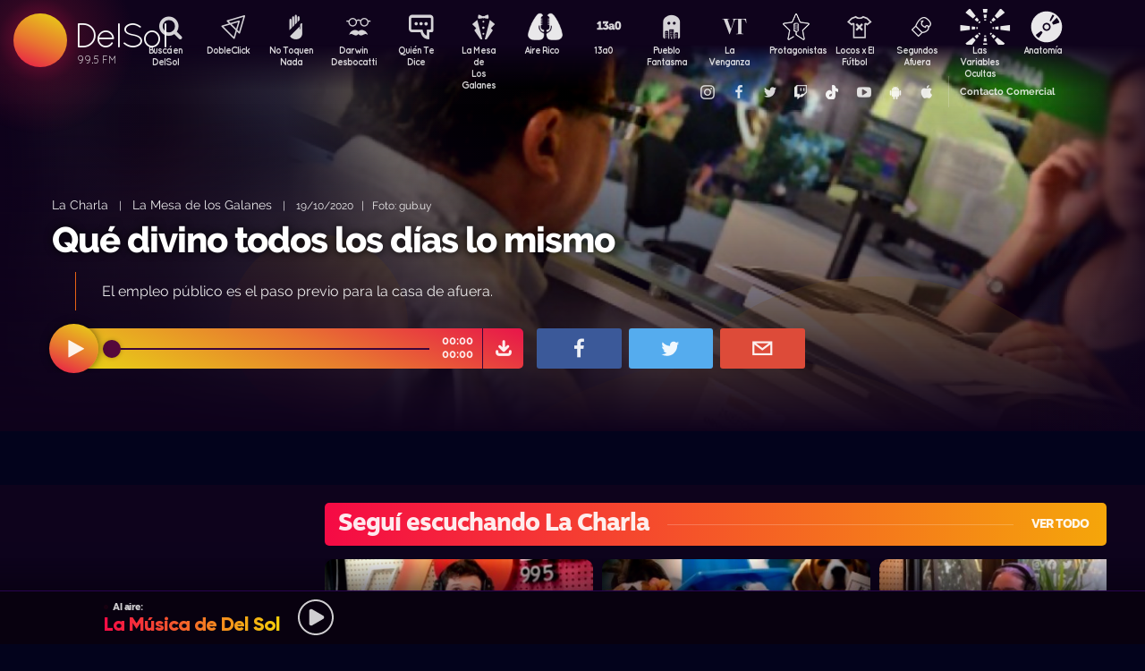

--- FILE ---
content_type: text/html; charset=UTF-8
request_url: https://delsol.uy/lamesa/lacharla/que-divino-todos-los-dias-lo-mismo
body_size: 62447
content:

<!doctype html>
<!--
Diseño UI/UX & HTML/CSS/JS Front-End, identidad visual y diseño: Fede Hartman — ✉️ fede😁hartman.uy — http://fede.hartman.uy – https://www.linkedin.com/in/fedehartman/
Desarrollo de Backend/Frontend & API: Pablo Erartes | https://www.linkedin.com/in/pablo-erartes-97457a23/
Desarrollo v1.0: Oct 2016 / Ene 2017
-->
<html lang="es-UY" prefix="og: http://ogp.me/ns# fb: http://ogp.me/ns/fb# article: http://ogp.me/ns/article#">
<head>
  <meta charset="utf-8">
  <title>Qué divino todos los días lo mismo | La Mesa de los Galanes | La Charla DelSol</title>
  <meta name="viewport" content="width=device-width, initial-scale=1.0, viewport-fit=cover">
  <link rel="apple-touch-icon" sizes="180x180" href="https://delsol.uy//public/lb/img/favicons/apple-touch-icon.png?v=2020">
  <link rel="icon" type="image/png" sizes="32x32" href="https://delsol.uy//public/lb/img/favicons/favicon-32x32.png?v=2020">
  <link rel="icon" type="image/png" sizes="16x16" href="https://delsol.uy//public/lb/img/favicons/favicon-16x16.png?v=2020">
  <link rel="manifest" href="https://delsol.uy//public/lb/img/favicons/site.webmanifest?v=2020">
  <link rel="mask-icon" href="https://delsol.uy//public/lb/img/favicons/safari-pinned-tab.svg?v=2020" color="#f56c0a">
  <link rel="shortcut icon" href="https://delsol.uy//public/lb/img/favicons/favicon.ico?v=2020">
  <meta name="msapplication-TileColor" content="#01011c">
  <meta name="theme-color" content="#01011c">
  <link href="//cdn.dl.uy" rel="dns-prefetch">
  <meta name="google-site-verification" content="qax4WYMBkSWuzVWTVYNe2toKBC_BzNwyc0tC0nlUPoM" />
<meta name="facebook-domain-verification" content="k32mctak89148o2jqpruoxovhb698r" />
  <meta property="fb:app_id" content="101539647024567" />
<meta name="description" content="El empleo público es el paso previo para la casa de afuera." />
<meta property="og:image" content="https://cdn.dl.uy/solredes/22/22272.jpg?rand=498816701">
<meta property="og:title" content="Qué divino todos los días lo mismo">
<meta property="og:url" content="https://delsol.uy/lamesa/lacharla/que-divino-todos-los-dias-lo-mismo">
<meta property="og:description" content="El empleo público es el paso previo para la casa de afuera.">
<meta property="og:type" content="article" />
<meta property="article:author" content="http://facebook.com/DelSolUy" />
<meta property="article:section" content="La Charla" />
<meta name="twitter:title" content="Qué divino todos los días lo mismo">
<meta name="twitter:description" content="El empleo público es el paso previo para la casa de afuera.">
<meta name="twitter:image" content="https://cdn.dl.uy/solredes/22/22272.jpg?rand=498816701">
<meta name="twitter:card" content="summary_large_image">
<meta name="twitter:creator" content="@DelSolUy" />
<meta name="twitter:site" content="@DelSolUy" />
<meta property="twitter:account_id" content="791043270260494337">
  <style>
    #body--loader{width:100vw;height:100vh;position:fixed;left:0;top:0;z-index:9000001;display:grid;place-items:center;background-color:#03031c}.loader--hide{animation-name:aniloaderhide;opacity:1;animation-duration:250ms;animation-fill-mode:forwards;animation-timing-function:ease-out}.loader--show{animation-name:aniloadershow;opacity:0;animation-duration:250ms;animation-fill-mode:forwards;animation-timing-function:ease-out}.body--loadersol{margin-bottom:30px;width:70px;height:80px;display:flex;justify-content:space-between;align-items:center;align-content:center}.body--loadersol1,.body--loadersol2,.body--loadersol3{width:20px;height:20px;border-radius:50%;background-image:-moz-linear-gradient(67deg,#f50a45 0,#f5ce0a 100%);background-image:-webkit-linear-gradient(67deg,#f50a45 0,#f5ce0a 100%);background-image:-ms-linear-gradient(67deg,#f50a45 0,#f5ce0a 100%);animation-name:aniloadersol;opacity:0;animation-duration:750ms;animation-iteration-count:infinite;animation-fill-mode:forwards;animation-timing-function:cubic-bezier(.55,.01,.55,1)}.body--loadersol2{animation-delay:250ms}.body--loadersol3{animation-delay:.5s}@keyframes aniloaderhide{0%{opacity:1;visibility:show}100%{opacity:0;visibility:hidden}}@keyframes aniloadershow{0%{opacity:0;visibility:hidden}100%{opacity:1;visibility:show}}@keyframes aniloadersol{0%{opacity:0;margin-bottom:-20px}50%{opacity:.81;margin-bottom:20px}100%{opacity:0;margin-bottom:-20px}}
  </style>
  <link rel="stylesheet" href="https://delsol.uy//public/lb/css/style.css?v=2021-011">
  <link rel="stylesheet" href="https://delsol.uy//public/lb/css/not-compiled-styles.css?v=2026-01-22 02:30:27">
  <link rel="stylesheet" href="https://delsol.uy//public/lb/css-new/styles.css?v=2026-01-22 02:30:27">
  <script>
    var URL_BASE = "https://delsol.uy/";
    var VIVO = [];
    var DOBLE = false
  </script>
  <script src="https://delsol.uy//public/lb/js/sol.js?v=202110"></script>
  <script src="https://delsol.uy//public/lb/js/streaming_2022.js?v=202201"></script>
</head>

<body class="body-interna body-audio">
    <input type="hidden" id="server-time" value="0230">
    <input type="hidden" id="server-week-day" value="4">
<div id="fb-root"></div>
<script async defer crossorigin="anonymous" src="https://connect.facebook.net/es_LA/sdk.js#xfbml=1&version=v8.0&appId=101539647024567&autoLogAppEvents=1" nonce="niZGwWpF"></script>
<!-- Loader
--------------------------->
<div id="body--loader" class="loader--hide"><div class="body--loadersol"><div class="body--loadersol1"></div><div class="body--loadersol2"></div><div class="body--loadersol3"></div></div></div>

<!-- Facebook
--------------------------->
<div id="fb-root"></div>
<script async defer crossorigin="anonymous" src="https://connect.facebook.net/es_LA/sdk.js#xfbml=1&version=v3.2&appId=101539647024567&autoLogAppEvents=1"></script>

<!-- Twitter
--------------------------->
<script>window.twttr=function(t,e,r){var n,i=t.getElementsByTagName(e)[0],w=window.twttr||{};return t.getElementById(r)?w:((n=t.createElement(e)).id=r,n.src="https://platform.twitter.com/widgets.js",i.parentNode.insertBefore(n,i),w._e=[],w.ready=function(t){w._e.push(t)},w)}(document,"script","twitter-wjs");</script>




<!-- Header ====================================================== -->
<header class="main-header">
  <div class="imago">
      <h1><a class="lnApp" href="https://delsol.uy/" title="Volvé a DelSol">DelSol</a></h1>
      <h2 class="imago-frecuencias">
          <div class="imago-frecuencia imago-frecuencia-1">99.5 FM<span>&nbsp;</span></div>
          <div class="imago-frecuencia imago-frecuencia-2">99.5 FM<span>&nbsp;</span></div>
          <div class="imago-frecuencia imago-frecuencia-3">99.5 FM<span>&nbsp;</span></div>
      </h2>
  </div>
</header>

<!-- **** -->
<div class="buscador-bot-mobile"><a href="#" title="Buscar">Buscá</a></div>

<div class="buscador-box none">
    <div class="buscador-wrapper">
        <div class="cierrabuscador"></div>
        <form id="frmSearch">
            <input id="seacher" autocomplete="off" name="seacher" type="search" placeholder="Buscá programas, secciones, episodios" />
            <button type="submit" value="" name="btBuscar"></button>
        </form>
    </div>
</div>
<!-- **** -->

<nav class="main-nav">
    <div class="main-nav-programas">
        <div class="mobile-menu-swiper">
            <div class="swiper-wrapper">
                <div class="swiper-slide m-programa m-bu no-mobile">
                    <a class="m-bu" href="#" title="Buscar">Buscá en DelSol</a>
                </div>
                <div class="swiper-slide m-programa">
                    <a class="lnApp m-doble" href="https://delsol.uy/dobleclick" title="DobleClick">DobleClick</a>
                </div>
                <div class="swiper-slide m-programa">
                    <a class="lnApp m-notoquen" href="https://delsol.uy/notoquennada" title="No Toquen Nada">No Toquen Nada</a>
                </div>
                <div class="swiper-slide m-programa">
                    <a class="lnApp m-darwin" href="https://delsol.uy/notoquennada/darwin" title="Darwin Desbocatti">Darwin
                        <br>Desbocatti</a>
                </div>
                <div class="swiper-slide m-programa">
                    <a class="lnApp m-quiente" href="https://delsol.uy/quientedice" title="Quién Te Dice">Quién Te Dice</a>
                </div>
                <div class="swiper-slide m-programa">
                    <a class="lnApp m-mesa" href="https://delsol.uy/lamesa" title="La Mesa De Los Galanes">La Mesa de
                        <br> Los Galanes</a>
                </div>
                <div class="swiper-slide m-programa">
                    <a class="lnApp m-airerico" href="https://delsol.uy/airerico" title="Aire Rico">Aire Rico</a>
                </div>
                <div class="swiper-slide m-programa">
                    <a class="lnApp m-trece" href="https://delsol.uy/13a0" title="13a0">13a0</a>
                </div>
                <div class="swiper-slide m-programa">
                    <a class="lnApp m-pueblo" href="https://delsol.uy/pueblofantasma" title="Pueblo Fantasma">Pueblo Fantasma</a>
                </div>
                <div class="swiper-slide m-programa">
                    <a class="lnApp m-dolina" href="https://delsol.uy/dolina" title="La Venganza Será Terrible">La Venganza</a>
                </div>
                <div class="swiper-slide m-programa">
                    <a class="lnApp m-protagonistas" href="https://delsol.uy/protagonistas" title="Protagonistas">Protagonistas</a>
                </div>
                <div class="swiper-slide m-programa">
                    <a class="lnApp m-locos" href="https://delsol.uy/locosxporelfutbol" title="Locos x El Fútbol">Locos x El Fútbol</a>
                </div>
                <div class="swiper-slide m-programa">
                    <a class="lnApp m-segundos" href="https://delsol.uy/segundosafuera" title="Segundos Afuera">Segundos Afuera</a>
                </div>
                <div class="swiper-slide m-programa">
                    <a class="lnApp m-lasvariablesocultas" href="https://delsol.uy/lasvariablesocultas" title="Las Variables Ocultas">Las Variables Ocultas</a>
                </div>
                <div class="swiper-slide m-programa">
                    <a class="lnApp m-anatomia" href="https://delsol.uy/anatomia" title="Anatomía">Anatomía</a>
                </div>
                <!-- <div class="swiper-slide m-programa">
                    <a class="lnApp m-emitidos" href="https://delsol.uy/paso" title="Pasó en DelSol">Pasó en DelSol</a>
                </div> -->
                <div class="swiper-slide m-social m-in">
                    <a target="_blank" href="https://instagram.com/DelSolUy" title="Seguinos en Instagram">
                        <span class="none">Instagram</span>
                    </a>
                </div>
                <div class="swiper-slide m-social m-fb">
                    <a target="_blank" href="https://facebook.com/DelSolUy" title="Hacete fan en Facebook">
                        <span class="none">Facebook</span>
                    </a>
                </div>
                <div class="swiper-slide m-social m-tw">
                    <a target="_blank" href="https://twitter.com/DelSolUy" title="Seguinos en Twitter">
                        <span class="none">Twitter</span>
                    </a>
                </div>
                <div class="swiper-slide m-social m-tch">
                    <a target="_blank" href="https://twitch.tv/delsoluy" title="Twitch">
                        <span class="none">Twitch</span>
                    </a>
                </div>
                <div class="swiper-slide m-social m-me">
                    <a target="_blank" href="https://www.tiktok.com/@delsoluy" title="TikTok">
                        <span class="none">TikTok</span>
                    </a>
                </div>
                <div class="swiper-slide m-social m-yt">
                    <a target="_blank" href="https://www.youtube.com/channel/UCwxfiP2WBmLEblsrGgwWNMA" title="Nuestro canal de YouTube">
                        <span class="none">YouTube</span>
                    </a>
                </div>
                <div class="swiper-slide m-social m-an">
                    <a target="_blank" href="https://play.google.com/store/apps/details?id=com.delsol.app" title="Bajate la app de Android">
                        <span class="none">Android</span>
                    </a>
                </div>
                <div class="swiper-slide m-social m-io">
                    <a target="_blank" href="https://apps.apple.com/uy/app/delsol-99-5/id1302379976" title="Bajate la app de iOs">
                        <span class="none">iOs</span>
                    </a>
                </div>
                <div class="swiper-slide m-social m-co m-co-ka">
                    <a href="#" title="Contacto Comercial">Contacto Comercial</a>
                </div>
            </div>
            <div class="swiper-scrollbar none"></div>
        </div>
    </div>
</nav>
<div class="main-header-oscuro none"></div>

<!-- **** -->
<div id="dynContent">
    
<div class="hero programa-lmg audio-hero">
    <section>
        <div class="article-reproductor-box">
            <article>
                <h6>
                    <a id="contentPrograma" title="La Charla – La Mesa de los Galanes" class="lnApp" href="https://delsol.uy/lamesa/lacharla">La Charla</a>
                    &nbsp;&nbsp;&nbsp;|&nbsp;&nbsp;&nbsp;
                    <a title="Ir a La Mesa de los Galanes" class="lnApp" href="https://delsol.uy/lamesa">La Mesa de los Galanes</a>
                    <span class="nomobile">&nbsp;&nbsp;&nbsp;|&nbsp;&nbsp;&nbsp;</span>
                    <span>19/10/2020&nbsp;&nbsp;&nbsp;|&nbsp;&nbsp;&nbsp;Foto: gub.uy</span>
                </h6>
                <h4 id="contentTitulo"><a class="lnApp" href="https://delsol.uy/lamesa/lacharla/que-divino-todos-los-dias-lo-mismo">Qué divino todos los días lo mismo</a></h4>
                <p>El empleo público es el paso previo para la casa de afuera.</p>
            </article>

            <div class="reproductor">
                <div class="boton-play-repro" id="repro-playpause"></div>
                <div class="reproductor-body">
                    <div id="repro-progressbar"></div>
                    <div class="repro-volume"><div id="repro-volume"></div></div>
                    <div class="repro-timer"><p><span id="repro-time-current">00:00</span><br><span id="repro-time-total">00:00</span></p></div>
                    <div class="repro-down"><a target="_blank" href="https://delsol.uy/download.php?ID=22272"></a></div>

                    <audio id="reproductor" preload="none">
                                                <source src="https://cdn.dl.uy//solmp3/22272.mp3" type="audio/mpeg">
                                            </audio>
                </div>
            </div>
            <div class="social-box">
                <a target="_blank" class="social-bot social-bot-fb"
                  href="https://www.facebook.com/share.php?u=https://delsol.uy/lamesa/lacharla/que-divino-todos-los-dias-lo-mismo&Qué divino todos los días lo mismo">
                  <span>Compartilo</span>
                </a>
                <a target="_blank" class="social-bot social-bot-tw"
                  href="https://twitter.com/home?status=Qué divino todos los días lo mismo&rdquo;%20→%20https://delsol.uy/lamesa/lacharla/que-divino-todos-los-dias-lo-mismo%20%7C%20v&iacute;a%20%40DelSolUy">
                  <span>Tuitealo</span>
                </a>
                <a class="social-bot social-bot-wa"
                  href="whatsapp://send?text=Escuchá&nbsp;Qué divino todos los días lo mismo&nbsp;acá&nbsp;de&nbsp;La Mesa de los Galanes&nbsp;acá:https://delsol.uy/lamesa/lacharla/que-divino-todos-los-dias-lo-mismo">
                  <span>Contalo</span>
                </a>
                <a target="_blank" class="social-bot social-bot-co"
                  href="mailto:?subject=Qué divino todos los días lo mismo&body=Qué divino todos los días lo mismo%20→%20https://delsol.uy/lamesa/lacharla/que-divino-todos-los-dias-lo-mismo">
                  <span>Mandalo</span>
                </a>
            </div>
        </div>
    </section>
    <div class="efectos"><div class="circulito1"></div><div class="circulito2"></div><div class="circulito3"></div><div class="shadow-left"></div><div class="shadow-bot"></div><div class="shadow-right"></div><div class="shadow-top"></div></div>
    <div class="blur" style="background: url(https://cdn.dl.uy//solimg/360x360/17/17370.jpg) repeat center center;"></div>
    <figure><picture>
    <source id="contentImg" media="(max-width: 1023px)" srcset="https://cdn.dl.uy//solimg/360x360/17/17370.jpg">
    <img src="https://cdn.dl.uy//solimg/894x503/17/17370.jpg" alt="Qué divino todos los días lo mismo - La Charla - La Mesa de los Galanes | DelSol 99.5 FM">
  </picture></figure>
</div>


<script async src="https://platform.twitter.com/widgets.js" charset="utf-8"></script>
<!-- /meta contens -->


<section class="relacionadas none">
    <div id="tirasbanners" class="acávanlosbanners">
                                                                    </div>
    <div class="tira lamesa lacharla">
  <h3 class="dl--tira-h3">
    <a class="lnApp" href="https://delsol.uy/lamesa/lacharla" target="_blank">
      <span class="dl--tira-h3-programa">Seguí escuchando La Charla</span>
      <span class="dl--tira-h3-line"></span>
      <span class="dl--tira-h3-vertodo">Ver todo</span>
    </a>
  </h3>
  <div class="tira-swiper">
      <div class="swiper-wrapper">
                    <div class="swiper-slide"><div class="notita-audio programa-lmg ">
    <a class="tira-link lnApp" href="https://delsol.uy/lamesa/lacharla/una-mano-a-la-gente"></a>
    <figure>
        <img src="https://cdn.dl.uy//solimg/320X180/38/38099.jpg" alt="Una mano a la gente - La Charla - DelSol 99.5 FM">
    </figure>
    <article>
        <h4><a class="lnApp" href="https://delsol.uy/lamesa/lacharla/una-mano-a-la-gente">Una mano a la gente</a></h4>
        <small>
          <a class="lnApp" href="https://delsol.uy/lamesa/lacharla">
            La Charla          </a><br>
          La Mesa de los Galanes          &nbsp;&nbsp;•&nbsp;&nbsp;
          21/01/2026        </small>
    </article>
</div></div>
                    <div class="swiper-slide"><div class="notita-audio programa-lmg ">
    <a class="tira-link lnApp" href="https://delsol.uy/lamesa/lacharla/llego-tarde-y-esquiando"></a>
    <figure>
        <img src="https://cdn.dl.uy//solimg/320X180/38/38897.jpg" alt="Llegó tarde y esquiando - La Charla - DelSol 99.5 FM">
    </figure>
    <article>
        <h4><a class="lnApp" href="https://delsol.uy/lamesa/lacharla/llego-tarde-y-esquiando">Llegó tarde y esquiando</a></h4>
        <small>
          <a class="lnApp" href="https://delsol.uy/lamesa/lacharla">
            La Charla          </a><br>
          La Mesa de los Galanes          &nbsp;&nbsp;•&nbsp;&nbsp;
          20/01/2026        </small>
    </article>
</div></div>
                    <div class="swiper-slide"><div class="notita-audio programa-lmg ">
    <a class="tira-link lnApp" href="https://delsol.uy/lamesa/lacharla/volvio-el-verdadero-holis"></a>
    <figure>
        <img src="https://cdn.dl.uy//solimg/320X180/38/38884.jpg" alt="Volvió el verdadero HOLIS - La Charla - DelSol 99.5 FM">
    </figure>
    <article>
        <h4><a class="lnApp" href="https://delsol.uy/lamesa/lacharla/volvio-el-verdadero-holis">Volvió el verdadero HOLIS</a></h4>
        <small>
          <a class="lnApp" href="https://delsol.uy/lamesa/lacharla">
            La Charla          </a><br>
          La Mesa de los Galanes          &nbsp;&nbsp;•&nbsp;&nbsp;
          19/01/2026        </small>
    </article>
</div></div>
                    <div class="swiper-slide"><div class="notita-audio programa-lmg ">
    <a class="tira-link lnApp" href="https://delsol.uy/lamesa/lacharla/los-asados-eventuales-y-sin-leo"></a>
    <figure>
        <img src="https://cdn.dl.uy//solimg/320X180/38/38869.jpg" alt="Los asados eventuales y sin Leo - La Charla - DelSol 99.5 FM">
    </figure>
    <article>
        <h4><a class="lnApp" href="https://delsol.uy/lamesa/lacharla/los-asados-eventuales-y-sin-leo">Los asados eventuales y sin Leo</a></h4>
        <small>
          <a class="lnApp" href="https://delsol.uy/lamesa/lacharla">
            La Charla          </a><br>
          La Mesa de los Galanes          &nbsp;&nbsp;•&nbsp;&nbsp;
          16/01/2026        </small>
    </article>
</div></div>
                              <div class="swiper-slide slide-ver-mas"><a class="lnApp" href="https://delsol.uy/lamesa/lacharla">Más contenido de Seguí escuchando La Charla</a></div>
                </div>
      <div class="swiper-arrows-tira"><div class="swiper-button-next"></div><div class="swiper-button-prev"></div></div>
  </div>
</div><div class="tira lamesa">
  <h3 class="dl--tira-h3">
    <a class="lnApp" href="https://delsol.uy/lamesa" target="_blank">
      <span class="dl--tira-h3-programa">La Mesa de los Galanes</span>
      <span class="dl--tira-h3-line"></span>
      <span class="dl--tira-h3-vertodo">Ver todo</span>
    </a>
  </h3>
  <div class="tira-swiper">
      <div class="swiper-wrapper">
                    <div class="swiper-slide"><div class="notita-audio programa-lmg ">
    <a class="tira-link lnApp" href="https://delsol.uy/lamesa/rebobinado/rebobinando-el-verano"></a>
    <figure>
        <img src="https://cdn.dl.uy//solimg/320X180/38/38908.jpg" alt="Rebobinando el verano - Rebobinado - DelSol 99.5 FM">
    </figure>
    <article>
        <h4><a class="lnApp" href="https://delsol.uy/lamesa/rebobinado/rebobinando-el-verano">Rebobinando el verano</a></h4>
        <small>
          <a class="lnApp" href="https://delsol.uy/lamesa/rebobinado">
            Rebobinado          </a><br>
          La Mesa de los Galanes          &nbsp;&nbsp;•&nbsp;&nbsp;
          21/01/2026        </small>
    </article>
</div></div>
                    <div class="swiper-slide"><div class="notita-audio programa-lmg ">
    <a class="tira-link lnApp" href="https://delsol.uy/lamesa/sobremesa/100000-dolares-hoy-o-un-millon-en-10-anos"></a>
    <figure>
        <img src="https://cdn.dl.uy//solimg/320X180/37/37192.jpg" alt=" ¿100.000 dólares hoy o un millón en 10 años? - Sobremesa - DelSol 99.5 FM">
    </figure>
    <article>
        <h4><a class="lnApp" href="https://delsol.uy/lamesa/sobremesa/100000-dolares-hoy-o-un-millon-en-10-anos"> ¿100.000 dólares hoy o un millón en 10 años?</a></h4>
        <small>
          <a class="lnApp" href="https://delsol.uy/lamesa/sobremesa">
            Sobremesa          </a><br>
          La Mesa de los Galanes          &nbsp;&nbsp;•&nbsp;&nbsp;
          21/01/2026        </small>
    </article>
</div></div>
                    <div class="swiper-slide"><div class="notita-audio programa-lmg ">
    <a class="tira-link lnApp" href="https://delsol.uy/lamesa/elinvitado/alex-de-minaur-camino-por-primera-vez-en-uruguay"></a>
    <figure>
        <img src="https://cdn.dl.uy//solimg/320X180/38/38896.jpg" alt="Alex de Miñaur caminó por primera vez en Uruguay - La Entrevista - DelSol 99.5 FM">
    </figure>
    <article>
        <h4><a class="lnApp" href="https://delsol.uy/lamesa/elinvitado/alex-de-minaur-camino-por-primera-vez-en-uruguay">Alex de Miñaur caminó por primera vez en Uruguay</a></h4>
        <small>
          <a class="lnApp" href="https://delsol.uy/lamesa/elinvitado">
            La Entrevista          </a><br>
          La Mesa de los Galanes          &nbsp;&nbsp;•&nbsp;&nbsp;
          20/01/2026        </small>
    </article>
</div></div>
                              <div class="swiper-slide slide-ver-mas"><a class="lnApp" href="https://delsol.uy/lamesa">Más contenido de La Mesa de los Galanes</a></div>
                </div>
      <div class="swiper-arrows-tira"><div class="swiper-button-next"></div><div class="swiper-button-prev"></div></div>
  </div>
</div><div class="tira ">
  <h3 class="dl--tira-h3">
    <a class="lnApp" href="https://delsol.uy/#" target="_blank">
      <span class="dl--tira-h3-programa">Últimos audios </span>
      <span class="dl--tira-h3-line"></span>
      <span class="dl--tira-h3-vertodo">Ver todo</span>
    </a>
  </h3>
  <div class="tira-swiper">
      <div class="swiper-wrapper">
                    <div class="swiper-slide"><div class="notita-audio programa-fyc ">
    <a class="tira-link lnApp" href="https://delsol.uy/futbolycia/informes/de-padre-e-hijo"></a>
    <figure>
        <img src="https://cdn.dl.uy//solimg/320X180/38/38913.jpg" alt="De padre e hijo - Informes - DelSol 99.5 FM">
    </figure>
    <article>
        <h4><a class="lnApp" href="https://delsol.uy/futbolycia/informes/de-padre-e-hijo">De padre e hijo</a></h4>
        <small>
          <a class="lnApp" href="https://delsol.uy/futbolycia/informes">
            Informes          </a><br>
          13a0          &nbsp;&nbsp;•&nbsp;&nbsp;
          21/01/2026        </small>
    </article>
</div></div>
                    <div class="swiper-slide"><div class="notita-audio programa-fyc ">
    <a class="tira-link lnApp" href="https://delsol.uy/futbolycia/alacancha/charlas-de-pretemporada"></a>
    <figure>
        <img src="https://cdn.dl.uy//solimg/320X180/38/38911.jpg" alt="Charlas de pretemporada - A la cancha - DelSol 99.5 FM">
    </figure>
    <article>
        <h4><a class="lnApp" href="https://delsol.uy/futbolycia/alacancha/charlas-de-pretemporada">Charlas de pretemporada</a></h4>
        <small>
          <a class="lnApp" href="https://delsol.uy/futbolycia/alacancha">
            A la cancha          </a><br>
          13a0          &nbsp;&nbsp;•&nbsp;&nbsp;
          21/01/2026        </small>
    </article>
</div></div>
                    <div class="swiper-slide"><div class="notita-audio  ">
    <a class="tira-link lnApp" href="https://delsol.uy/airerico/audios/cambio-de-la-bpc-ajuste-del-bien-o-ajuste-fiscal"></a>
    <figure>
        <img src="https://cdn.dl.uy//solimg/320X180/13/13977.jpg" alt="Cambio de la BPC, ¿ajuste del bien o ajuste fiscal? - Audios - DelSol 99.5 FM">
    </figure>
    <article>
        <h4><a class="lnApp" href="https://delsol.uy/airerico/audios/cambio-de-la-bpc-ajuste-del-bien-o-ajuste-fiscal">Cambio de la BPC, ¿ajuste del bien o ajuste fiscal?</a></h4>
        <small>
          <a class="lnApp" href="https://delsol.uy/airerico/audios">
            Audios          </a><br>
          Aire Rico          &nbsp;&nbsp;•&nbsp;&nbsp;
          21/01/2026        </small>
    </article>
</div></div>
                    <div class="swiper-slide"><div class="notita-audio  ">
    <a class="tira-link lnApp" href="https://delsol.uy/airerico/entrevista/juan-martin-rodriguez-sobre-venezuela-no-justifico-ninguna-intervencion"></a>
    <figure>
        <img src="https://cdn.dl.uy//solimg/320X180/38/38910.jpg" alt="Juan Martín Rodríguez sobre Venezuela: “No justifico ninguna intervención” - Entrevista - DelSol 99.5 FM">
    </figure>
    <article>
        <h4><a class="lnApp" href="https://delsol.uy/airerico/entrevista/juan-martin-rodriguez-sobre-venezuela-no-justifico-ninguna-intervencion">Juan Martín Rodríguez sobre Venezuela: “No justifico ninguna intervención”</a></h4>
        <small>
          <a class="lnApp" href="https://delsol.uy/airerico/entrevista">
            Entrevista          </a><br>
          Aire Rico          &nbsp;&nbsp;•&nbsp;&nbsp;
          21/01/2026        </small>
    </article>
</div></div>
                          </div>
      <div class="swiper-arrows-tira"><div class="swiper-button-next"></div><div class="swiper-button-prev"></div></div>
  </div>
</div><div class="box180" style="display: none;">
    <div class="head180">
        <h3><a href="https://180.com.uy?ref=delsol" target="_blank"><span class="none">180</span></a></h3>
        <ul class="redes180">
            <li><a title="Seguinos en Facebook" target="_blank" href="https://facebook.com/180uy"><span class="none">Facebook de 180</span></a></li>
            <li><a title="Seguinos en Twitter" target="_blank" href="https://twitter.com/180uy"><span class="none">Twitter de 180</span></a></li>
            <li><a title="Seguinos en Instagram" target="_blank" href="https://instagram.com/180uy"><span class="none">Instagram de 180</span></a></li>
        </ul>
    </div>
    <div class="tira-swiper">
        <div class="swiper-wrapper">
                        <div class="swiper-slide">
                <div class="notita-180">
                    <article><small>Sociedad</small><h4><a target="_blank" href="https://www.180.com.uy/articulo/85832_despidos-cuando-son-indirectos-por-enfermedad-o-notoria-mala-conducta&ref=delsol">Despidos: cuándo son “indirectos”, “por enfermedad” o “notoria mala conducta”</a></h4></article>
                    <figure><img src="https://cdn.180.com.uy//media/320X180/137/137687.jpg" alt="Despidos: cuándo son “indirectos”, “por enfermedad” o “notoria mala conducta” | 180"></figure>
                </div>
            </div>
                        <div class="swiper-slide">
                <div class="notita-180">
                    <article><small>Sociedad</small><h4><a target="_blank" href="https://www.180.com.uy/articulo/85823_fojas-ad-quo-iura-novit-curia-cuando-la-justicia-habla-dificil&ref=delsol">“Fojas”, “ad quo”, “iura novit curia”: cuando la justicia habla difícil</a></h4></article>
                    <figure><img src="https://cdn.180.com.uy//media/320X180/137/137677.jpg" alt="“Fojas”, “ad quo”, “iura novit curia”: cuando la justicia habla difícil | 180"></figure>
                </div>
            </div>
                        <div class="swiper-slide">
                <div class="notita-180">
                    <article><small>Economía</small><h4><a target="_blank" href="https://www.180.com.uy/articulo/85799_el-gobierno-uso-el-monopolio-de-ancap-para-contender-el-alza-de-precios&ref=delsol">El gobierno usó el monopolio de Ancap “para contener el alza de precios”</a></h4></article>
                    <figure><img src="https://cdn.180.com.uy//media/320X180/137/137652.jpg" alt="El gobierno usó el monopolio de Ancap “para contener el alza de precios” | 180"></figure>
                </div>
            </div>
                        <div class="swiper-slide">
                <div class="notita-180">
                    <article><small>Política</small><h4><a target="_blank" href="https://www.180.com.uy/articulo/85778_el-debate-de-seguridad-la-doble-realidad-de-la-matrix-y-el-cambio-de-paradigma&ref=delsol">El debate de seguridad: “la doble realidad de la Matrix” y el “cambio de paradigma”</a></h4></article>
                    <figure><img src="https://cdn.180.com.uy//media/320X180/137/137632.jpg" alt="El debate de seguridad: “la doble realidad de la Matrix” y el “cambio de paradigma” | 180"></figure>
                </div>
            </div>
                        <div class="swiper-slide">
                <div class="notita-180">
                    <article><small>Sociedad</small><h4><a target="_blank" href="https://www.180.com.uy/articulo/85768_trabajo-a-traves-de-plataformas-digitales-la-ambiguedad-es-la-regla&ref=delsol">Trabajo a través de plataformas digitales: “la ambigüedad es la regla”</a></h4></article>
                    <figure><img src="https://cdn.180.com.uy//media/320X180/137/137622.jpg" alt="Trabajo a través de plataformas digitales: “la ambigüedad es la regla” | 180"></figure>
                </div>
            </div>
                        <div class="swiper-slide">
                <div class="notita-180">
                    <article><small>Política</small><h4><a target="_blank" href="https://www.180.com.uy/articulo/85765_calefaccion-la-bomba-de-calor-el-desperdicio-de-las-estufas-abiertas-y-el-auge-de-los-pellets&ref=delsol">Calefacción: la “bomba de calor”, el “desperdicio” de las estufas abiertas y el auge de los pellets</a></h4></article>
                    <figure><img src="https://cdn.180.com.uy//media/320X180/137/137619.jpg" alt="Calefacción: la “bomba de calor”, el “desperdicio” de las estufas abiertas y el auge de los pellets | 180"></figure>
                </div>
            </div>
                        <div class="swiper-slide slide-ver-mas"><a target="_blank" href="https://180.com.uy?ref=delsol">Ver todas las noticias de 180</a></div>
        </div>
        <div class="swiper-arrows-tira"><div class="swiper-button-next"></div><div class="swiper-button-prev"></div></div>
    </div>
</div></section>

<div class="main">
    <!-- meta contens -->
    <article class="meta-content">
        <style>
            video-container {
                iframe {
                    width:1000px!important;
                    height:567px!important;
                    margin-bottom:100px;
                }
            }
        </style>
            </article>
    <div class="tirasbanners"><div class="tira lamesa lacharla">
  <h3 class="dl--tira-h3">
    <a class="lnApp" href="https://delsol.uy/lamesa/lacharla" target="_blank">
      <span class="dl--tira-h3-programa">Seguí escuchando La Charla</span>
      <span class="dl--tira-h3-line"></span>
      <span class="dl--tira-h3-vertodo">Ver todo</span>
    </a>
  </h3>
  <div class="tira-swiper">
      <div class="swiper-wrapper">
                    <div class="swiper-slide"><div class="notita-audio programa-lmg ">
    <a class="tira-link lnApp" href="https://delsol.uy/lamesa/lacharla/una-mano-a-la-gente"></a>
    <figure>
        <img src="https://cdn.dl.uy//solimg/320X180/38/38099.jpg" alt="Una mano a la gente - La Charla - DelSol 99.5 FM">
    </figure>
    <article>
        <h4><a class="lnApp" href="https://delsol.uy/lamesa/lacharla/una-mano-a-la-gente">Una mano a la gente</a></h4>
        <small>
          <a class="lnApp" href="https://delsol.uy/lamesa/lacharla">
            La Charla          </a><br>
          La Mesa de los Galanes          &nbsp;&nbsp;•&nbsp;&nbsp;
          21/01/2026        </small>
    </article>
</div></div>
                    <div class="swiper-slide"><div class="notita-audio programa-lmg ">
    <a class="tira-link lnApp" href="https://delsol.uy/lamesa/lacharla/llego-tarde-y-esquiando"></a>
    <figure>
        <img src="https://cdn.dl.uy//solimg/320X180/38/38897.jpg" alt="Llegó tarde y esquiando - La Charla - DelSol 99.5 FM">
    </figure>
    <article>
        <h4><a class="lnApp" href="https://delsol.uy/lamesa/lacharla/llego-tarde-y-esquiando">Llegó tarde y esquiando</a></h4>
        <small>
          <a class="lnApp" href="https://delsol.uy/lamesa/lacharla">
            La Charla          </a><br>
          La Mesa de los Galanes          &nbsp;&nbsp;•&nbsp;&nbsp;
          20/01/2026        </small>
    </article>
</div></div>
                    <div class="swiper-slide"><div class="notita-audio programa-lmg ">
    <a class="tira-link lnApp" href="https://delsol.uy/lamesa/lacharla/volvio-el-verdadero-holis"></a>
    <figure>
        <img src="https://cdn.dl.uy//solimg/320X180/38/38884.jpg" alt="Volvió el verdadero HOLIS - La Charla - DelSol 99.5 FM">
    </figure>
    <article>
        <h4><a class="lnApp" href="https://delsol.uy/lamesa/lacharla/volvio-el-verdadero-holis">Volvió el verdadero HOLIS</a></h4>
        <small>
          <a class="lnApp" href="https://delsol.uy/lamesa/lacharla">
            La Charla          </a><br>
          La Mesa de los Galanes          &nbsp;&nbsp;•&nbsp;&nbsp;
          19/01/2026        </small>
    </article>
</div></div>
                    <div class="swiper-slide"><div class="notita-audio programa-lmg ">
    <a class="tira-link lnApp" href="https://delsol.uy/lamesa/lacharla/los-asados-eventuales-y-sin-leo"></a>
    <figure>
        <img src="https://cdn.dl.uy//solimg/320X180/38/38869.jpg" alt="Los asados eventuales y sin Leo - La Charla - DelSol 99.5 FM">
    </figure>
    <article>
        <h4><a class="lnApp" href="https://delsol.uy/lamesa/lacharla/los-asados-eventuales-y-sin-leo">Los asados eventuales y sin Leo</a></h4>
        <small>
          <a class="lnApp" href="https://delsol.uy/lamesa/lacharla">
            La Charla          </a><br>
          La Mesa de los Galanes          &nbsp;&nbsp;•&nbsp;&nbsp;
          16/01/2026        </small>
    </article>
</div></div>
                              <div class="swiper-slide slide-ver-mas"><a class="lnApp" href="https://delsol.uy/lamesa/lacharla">Más contenido de Seguí escuchando La Charla</a></div>
                </div>
      <div class="swiper-arrows-tira"><div class="swiper-button-next"></div><div class="swiper-button-prev"></div></div>
  </div>
</div></div><div class="tirasbanners"><div class="tira lamesa">
  <h3 class="dl--tira-h3">
    <a class="lnApp" href="https://delsol.uy/lamesa" target="_blank">
      <span class="dl--tira-h3-programa">La Mesa de los Galanes</span>
      <span class="dl--tira-h3-line"></span>
      <span class="dl--tira-h3-vertodo">Ver todo</span>
    </a>
  </h3>
  <div class="tira-swiper">
      <div class="swiper-wrapper">
                    <div class="swiper-slide"><div class="notita-audio programa-lmg ">
    <a class="tira-link lnApp" href="https://delsol.uy/lamesa/rebobinado/rebobinando-el-verano"></a>
    <figure>
        <img src="https://cdn.dl.uy//solimg/320X180/38/38908.jpg" alt="Rebobinando el verano - Rebobinado - DelSol 99.5 FM">
    </figure>
    <article>
        <h4><a class="lnApp" href="https://delsol.uy/lamesa/rebobinado/rebobinando-el-verano">Rebobinando el verano</a></h4>
        <small>
          <a class="lnApp" href="https://delsol.uy/lamesa/rebobinado">
            Rebobinado          </a><br>
          La Mesa de los Galanes          &nbsp;&nbsp;•&nbsp;&nbsp;
          21/01/2026        </small>
    </article>
</div></div>
                    <div class="swiper-slide"><div class="notita-audio programa-lmg ">
    <a class="tira-link lnApp" href="https://delsol.uy/lamesa/sobremesa/100000-dolares-hoy-o-un-millon-en-10-anos"></a>
    <figure>
        <img src="https://cdn.dl.uy//solimg/320X180/37/37192.jpg" alt=" ¿100.000 dólares hoy o un millón en 10 años? - Sobremesa - DelSol 99.5 FM">
    </figure>
    <article>
        <h4><a class="lnApp" href="https://delsol.uy/lamesa/sobremesa/100000-dolares-hoy-o-un-millon-en-10-anos"> ¿100.000 dólares hoy o un millón en 10 años?</a></h4>
        <small>
          <a class="lnApp" href="https://delsol.uy/lamesa/sobremesa">
            Sobremesa          </a><br>
          La Mesa de los Galanes          &nbsp;&nbsp;•&nbsp;&nbsp;
          21/01/2026        </small>
    </article>
</div></div>
                    <div class="swiper-slide"><div class="notita-audio programa-lmg ">
    <a class="tira-link lnApp" href="https://delsol.uy/lamesa/elinvitado/alex-de-minaur-camino-por-primera-vez-en-uruguay"></a>
    <figure>
        <img src="https://cdn.dl.uy//solimg/320X180/38/38896.jpg" alt="Alex de Miñaur caminó por primera vez en Uruguay - La Entrevista - DelSol 99.5 FM">
    </figure>
    <article>
        <h4><a class="lnApp" href="https://delsol.uy/lamesa/elinvitado/alex-de-minaur-camino-por-primera-vez-en-uruguay">Alex de Miñaur caminó por primera vez en Uruguay</a></h4>
        <small>
          <a class="lnApp" href="https://delsol.uy/lamesa/elinvitado">
            La Entrevista          </a><br>
          La Mesa de los Galanes          &nbsp;&nbsp;•&nbsp;&nbsp;
          20/01/2026        </small>
    </article>
</div></div>
                              <div class="swiper-slide slide-ver-mas"><a class="lnApp" href="https://delsol.uy/lamesa">Más contenido de La Mesa de los Galanes</a></div>
                </div>
      <div class="swiper-arrows-tira"><div class="swiper-button-next"></div><div class="swiper-button-prev"></div></div>
  </div>
</div></div><div class="tirasbanners"><div class="tira ">
  <h3 class="dl--tira-h3">
    <a class="lnApp" href="https://delsol.uy/#" target="_blank">
      <span class="dl--tira-h3-programa">Últimos audios </span>
      <span class="dl--tira-h3-line"></span>
      <span class="dl--tira-h3-vertodo">Ver todo</span>
    </a>
  </h3>
  <div class="tira-swiper">
      <div class="swiper-wrapper">
                    <div class="swiper-slide"><div class="notita-audio programa-fyc ">
    <a class="tira-link lnApp" href="https://delsol.uy/futbolycia/informes/de-padre-e-hijo"></a>
    <figure>
        <img src="https://cdn.dl.uy//solimg/320X180/38/38913.jpg" alt="De padre e hijo - Informes - DelSol 99.5 FM">
    </figure>
    <article>
        <h4><a class="lnApp" href="https://delsol.uy/futbolycia/informes/de-padre-e-hijo">De padre e hijo</a></h4>
        <small>
          <a class="lnApp" href="https://delsol.uy/futbolycia/informes">
            Informes          </a><br>
          13a0          &nbsp;&nbsp;•&nbsp;&nbsp;
          21/01/2026        </small>
    </article>
</div></div>
                    <div class="swiper-slide"><div class="notita-audio programa-fyc ">
    <a class="tira-link lnApp" href="https://delsol.uy/futbolycia/alacancha/charlas-de-pretemporada"></a>
    <figure>
        <img src="https://cdn.dl.uy//solimg/320X180/38/38911.jpg" alt="Charlas de pretemporada - A la cancha - DelSol 99.5 FM">
    </figure>
    <article>
        <h4><a class="lnApp" href="https://delsol.uy/futbolycia/alacancha/charlas-de-pretemporada">Charlas de pretemporada</a></h4>
        <small>
          <a class="lnApp" href="https://delsol.uy/futbolycia/alacancha">
            A la cancha          </a><br>
          13a0          &nbsp;&nbsp;•&nbsp;&nbsp;
          21/01/2026        </small>
    </article>
</div></div>
                    <div class="swiper-slide"><div class="notita-audio  ">
    <a class="tira-link lnApp" href="https://delsol.uy/airerico/audios/cambio-de-la-bpc-ajuste-del-bien-o-ajuste-fiscal"></a>
    <figure>
        <img src="https://cdn.dl.uy//solimg/320X180/13/13977.jpg" alt="Cambio de la BPC, ¿ajuste del bien o ajuste fiscal? - Audios - DelSol 99.5 FM">
    </figure>
    <article>
        <h4><a class="lnApp" href="https://delsol.uy/airerico/audios/cambio-de-la-bpc-ajuste-del-bien-o-ajuste-fiscal">Cambio de la BPC, ¿ajuste del bien o ajuste fiscal?</a></h4>
        <small>
          <a class="lnApp" href="https://delsol.uy/airerico/audios">
            Audios          </a><br>
          Aire Rico          &nbsp;&nbsp;•&nbsp;&nbsp;
          21/01/2026        </small>
    </article>
</div></div>
                    <div class="swiper-slide"><div class="notita-audio  ">
    <a class="tira-link lnApp" href="https://delsol.uy/airerico/entrevista/juan-martin-rodriguez-sobre-venezuela-no-justifico-ninguna-intervencion"></a>
    <figure>
        <img src="https://cdn.dl.uy//solimg/320X180/38/38910.jpg" alt="Juan Martín Rodríguez sobre Venezuela: “No justifico ninguna intervención” - Entrevista - DelSol 99.5 FM">
    </figure>
    <article>
        <h4><a class="lnApp" href="https://delsol.uy/airerico/entrevista/juan-martin-rodriguez-sobre-venezuela-no-justifico-ninguna-intervencion">Juan Martín Rodríguez sobre Venezuela: “No justifico ninguna intervención”</a></h4>
        <small>
          <a class="lnApp" href="https://delsol.uy/airerico/entrevista">
            Entrevista          </a><br>
          Aire Rico          &nbsp;&nbsp;•&nbsp;&nbsp;
          21/01/2026        </small>
    </article>
</div></div>
                          </div>
      <div class="swiper-arrows-tira"><div class="swiper-button-next"></div><div class="swiper-button-prev"></div></div>
  </div>
</div></div><div class="tirasbanners"><div class="box180" style="display: none;">
    <div class="head180">
        <h3><a href="https://180.com.uy?ref=delsol" target="_blank"><span class="none">180</span></a></h3>
        <ul class="redes180">
            <li><a title="Seguinos en Facebook" target="_blank" href="https://facebook.com/180uy"><span class="none">Facebook de 180</span></a></li>
            <li><a title="Seguinos en Twitter" target="_blank" href="https://twitter.com/180uy"><span class="none">Twitter de 180</span></a></li>
            <li><a title="Seguinos en Instagram" target="_blank" href="https://instagram.com/180uy"><span class="none">Instagram de 180</span></a></li>
        </ul>
    </div>
    <div class="tira-swiper">
        <div class="swiper-wrapper">
                        <div class="swiper-slide">
                <div class="notita-180">
                    <article><small>Sociedad</small><h4><a target="_blank" href="https://www.180.com.uy/articulo/85832_despidos-cuando-son-indirectos-por-enfermedad-o-notoria-mala-conducta&ref=delsol">Despidos: cuándo son “indirectos”, “por enfermedad” o “notoria mala conducta”</a></h4></article>
                    <figure><img src="https://cdn.180.com.uy//media/320X180/137/137687.jpg" alt="Despidos: cuándo son “indirectos”, “por enfermedad” o “notoria mala conducta” | 180"></figure>
                </div>
            </div>
                        <div class="swiper-slide">
                <div class="notita-180">
                    <article><small>Sociedad</small><h4><a target="_blank" href="https://www.180.com.uy/articulo/85823_fojas-ad-quo-iura-novit-curia-cuando-la-justicia-habla-dificil&ref=delsol">“Fojas”, “ad quo”, “iura novit curia”: cuando la justicia habla difícil</a></h4></article>
                    <figure><img src="https://cdn.180.com.uy//media/320X180/137/137677.jpg" alt="“Fojas”, “ad quo”, “iura novit curia”: cuando la justicia habla difícil | 180"></figure>
                </div>
            </div>
                        <div class="swiper-slide">
                <div class="notita-180">
                    <article><small>Economía</small><h4><a target="_blank" href="https://www.180.com.uy/articulo/85799_el-gobierno-uso-el-monopolio-de-ancap-para-contender-el-alza-de-precios&ref=delsol">El gobierno usó el monopolio de Ancap “para contener el alza de precios”</a></h4></article>
                    <figure><img src="https://cdn.180.com.uy//media/320X180/137/137652.jpg" alt="El gobierno usó el monopolio de Ancap “para contener el alza de precios” | 180"></figure>
                </div>
            </div>
                        <div class="swiper-slide">
                <div class="notita-180">
                    <article><small>Política</small><h4><a target="_blank" href="https://www.180.com.uy/articulo/85778_el-debate-de-seguridad-la-doble-realidad-de-la-matrix-y-el-cambio-de-paradigma&ref=delsol">El debate de seguridad: “la doble realidad de la Matrix” y el “cambio de paradigma”</a></h4></article>
                    <figure><img src="https://cdn.180.com.uy//media/320X180/137/137632.jpg" alt="El debate de seguridad: “la doble realidad de la Matrix” y el “cambio de paradigma” | 180"></figure>
                </div>
            </div>
                        <div class="swiper-slide">
                <div class="notita-180">
                    <article><small>Sociedad</small><h4><a target="_blank" href="https://www.180.com.uy/articulo/85768_trabajo-a-traves-de-plataformas-digitales-la-ambiguedad-es-la-regla&ref=delsol">Trabajo a través de plataformas digitales: “la ambigüedad es la regla”</a></h4></article>
                    <figure><img src="https://cdn.180.com.uy//media/320X180/137/137622.jpg" alt="Trabajo a través de plataformas digitales: “la ambigüedad es la regla” | 180"></figure>
                </div>
            </div>
                        <div class="swiper-slide">
                <div class="notita-180">
                    <article><small>Política</small><h4><a target="_blank" href="https://www.180.com.uy/articulo/85765_calefaccion-la-bomba-de-calor-el-desperdicio-de-las-estufas-abiertas-y-el-auge-de-los-pellets&ref=delsol">Calefacción: la “bomba de calor”, el “desperdicio” de las estufas abiertas y el auge de los pellets</a></h4></article>
                    <figure><img src="https://cdn.180.com.uy//media/320X180/137/137619.jpg" alt="Calefacción: la “bomba de calor”, el “desperdicio” de las estufas abiertas y el auge de los pellets | 180"></figure>
                </div>
            </div>
                        <div class="swiper-slide slide-ver-mas"><a target="_blank" href="https://180.com.uy?ref=delsol">Ver todas las noticias de 180</a></div>
        </div>
        <div class="swiper-arrows-tira"><div class="swiper-button-next"></div><div class="swiper-button-prev"></div></div>
    </div>
</div></div><div class="tirasbanners"></div><div class="tirasbanners"></div><div class="tirasbanners"></div><div class="tirasbanners"></div><script type="text/javascript">

$(document).ready(
    function () {

        /*--| REPRODUCTOR |-*/
        var $repro = $("#reproductor"),
            REPRO = $repro[0],
            audActive = 'cnt'

        REPRO.volume = 0.75;
        REPRO.addEventListener("timeupdate",
            function() {
                $("#repro-progressbar").slider('value', ~~(100/REPRO.duration*REPRO.currentTime));
                $('#repro-time-current').text(getTime(REPRO.currentTime));
                $('#repro-time-total').text(getTime(REPRO.duration));
            }
        );

        
         $('#repro-volume').slider( {
            value : REPRO.volume*100,
            slide : function(ev, ui) {
                REPRO.volume = ui.value/100;
            }
        });

       $("#repro-progressbar").slider( {
            value : REPRO.currentTime,
            slide : function(ev, ui) {
                REPRO.currentTime = REPRO.duration/100*ui.value;
            }
        });

        $('#repro-playpause').click(
            function(e) {
                e.preventDefault();
                return REPRO[REPRO.paused ? 'play' : 'pause']();
            }
        );

        /*--| Play/Pausa |--*/
        $(".boton-play-repro").click(
            function(e) {
                e.preventDefault();
                $(this).toggleClass("repro-is-playing");
                $(".boton-play-streaming").removeClass("streaming-is-playing");
            }
        );

        $(".boton-play-repro").one('click',
            function(e) {
                e.preventDefault();
                $.get('https://delsol.uy/play.php?ID=22272');
                $(".karenAudio300").fadeIn(150);
                setInterval(function(){ $(".karenAudio300").fadeOut(300) }, 20000);
            }
        );

        $("#repro-progressbar").slider();

        /*--| Cierra Audio Baner |--*/
        $(".cierrabanner").click(
            function(e) {
                e.preventDefault();
                $(".karenAudio300").fadeOut(300);
            }
        );

        // $(".boton-play-repro").click();

        init();
    }
);
</script>
</div>
<div class="netuy">
    <a href="https://www.netuy.net/" target="_blank" rel="nofollow">Hosting: NetUy</a>
    <span style="color:#ffffffe8"> - </span>
    <a href="legal" class="lnApp" rel="nofollow">Términos y condiciones</a>
    </br>
    <a href="equipodigital" class="lnApp" rel="nofollow">Diseño, desarrollo y contenidos: Equipo Digital de Magnolio Media Group</a>
</div>
<!-- **** -->


<!-- Streaming
-------------------------------------->
<div id="streamingPage">

<div class="streamingPage-twitch">
   <a title="DelSol en vivo" class="streaming-a" target="_blank" href="https://delsol.uy/envivo"></a>
</div>
  <div class="streaming-simple-box">
    <a title="DelSol en vivo" class="streaming-a" target="_blank" href="https://delsol.uy/envivo"></a>
    <div class="streaming-programa">
        <figure class="" id="streaming-photo"></figure>
        <article class="streaming-programa-article">
          <p class="streaming-programa-envivo">Al aire:</p>
          <h3 class="streaming-programa-programa">
            <small id="playTitulo"></small>
          </h3>
        </article>
    </div>
    <div class="streaming-play"></div>
  </div>

  <div class="streaming-doble-box">
    <a title="13 a 0 en vivo" class="streaming-a" target="_blank" href="https://delsol.uy/relato"></a>
    <div class="streaming-programa">
        <figure class="" id="streaming-photo-relato" style="background: url('https://delsol.uy/public/lb/img/streaming/13a0-partido.png') no-repeat 0px bottom; background-size: contain;"></figure>
        <article class="streaming-programa-article">
          <p class="streaming-programa-envivo">Relato de 13 a 0</p>
          <h3 class="streaming-programa-programa">
          <small id="playTitulo-relato"></small>
        </h3>
        </article>
    </div>
    <div class="streaming-play"></div>
  </div>

</div>

<!-- **** -->
<div class="podcast-box none">
    <div class="podcast-body">
        <div class="cierrapodcast"></div>
        <h3>Podcast</h3>
        <p class="p-po">Apretá el botón "copiar" para agregar la url a tu lector de podcast</p>
        <p>
            <a target="_blank" href="https://delsol.uy//feed/notoquennada">No Toquen Nada</a>
            &nbsp;&nbsp;
            <a href="https://delsol.uy//feed/notoquennada" class="cppod">Copiar</a>
        </p>
        <p>
            <a target="_blank" href="https://delsol.uy//feed/darwin">Darwin Desbocatti</a>
            &nbsp;&nbsp;
            <a href="https://delsol.uy//feed/darwin" class="cppod">Copiar</a>
        </p>
        <p>
            <a target="_blank" href="https://delsol.uy//feed/quientedice">Quién Te Dice</a>
            &nbsp;&nbsp;
            <a href="https://delsol.uy//feed/quientedice" class="cppod">Copiar</a>
        </p>
        <p>
            <a target="_blank" href="https://delsol.uy//feed/lamesa">La Mesa de los Galanes</a>
            &nbsp;&nbsp;
            <a href="https://delsol.uy//feed/lamesa" class="cppod">Copiar</a>
        </p>
        <p>
            <a target="_blank" href="https://delsol.uy//feed/airerico">Aire Rico</a>
            &nbsp;&nbsp;
            <a href="https://delsol.uy//feed/airerico" class="cppod">Copiar</a>
        </p>
        <p>
            <a target="_blank" href="https://delsol.uy//feed/13a0">13a0</a>
            &nbsp;&nbsp;
            <a href="https://delsol.uy//feed/13a0" class="cppod">Copiar</a>
        </p>
        <p>
            <a target="_blank" href="https://delsol.uy//feed/dolina">La Venganza será terrible</a>
            &nbsp;&nbsp;
            <a href="https://delsol.uy//feed/dolina" class="cppod">Copiar</a>
        </p>
        <p>
            <a target="_blank" href="https://delsol.uy//feed/abrancancha">Abran Cancha</a>
            &nbsp;&nbsp;
            <a href="https://delsol.uy//feed/abran" class="cppod">Copiar</a>
        </p>
        <p>
            <a target="_blank" href="https://delsol.uy//feed/locosxporelfutbol">Locos x el Fútbol</a>
            &nbsp;&nbsp;
            <a href="https://delsol.uy//feed/locosxporelfutbol" class="cppod">Copiar</a>
        </p>
    </div>
</div>
<!-- **** -->

<div class="karen-contacto-box none"><div class="karen-contacto"><div class="cierrakaren"></div>
    <h3>Contacto Comercial</h3>
    <p class="k-ka">Karen Jawetz</p>
    <p class="k-co"><a target="_blank" href="mailto:karen@magnolio.uy">karen@magnolio.uy</a></p>
    <p class="k-ce"><a href="tel:0059824180151">24180151</a></p><p class="k-di"><a href="#">Pablo de María 1015</a></p>
</div></div>
<!-- **** -->

<script>

/*- Loader
------------------------*/
$(document).ajaxStart(
  function () {
    $("#body--loader").removeClass('loader--hide');
    $("#body--loader").addClass('loader--show');
    $("html").addClass('no-scroll');
  }
);
$(document).ajaxStop(
  function () {
    $("#body--loader").removeClass('loader--show');
    $("#body--loader").addClass('loader--hide');
    $("html").removeClass('no-scroll');
  }
);

/*-
------------------------*/
function getTime(t) {
    var m=~~(t/60), s=~~(t % 60);
    return (m<10?"0"+m:m)+':'+(s<10?"0"+s:s);
}

$(document).ready(

    /*--| PAGE
    ------------------------------------------------------------------------------------ |--*/
    function () {
        /*--| MOBILE | MENU - Swiper |--*/
        if ($(window).width() <= 1023) {
            var mobileMenuSwiper = new Swiper ('.mobile-menu-swiper', {
                scrollbar: '.swiper-scrollbar',
                scrollbarHide: true,
                slidesPerView: 'auto',
                centeredSlides: false,
                grabCursor: false
            });
        }

        /*--| FOOTER | Contacto Karen |--*/
        $(".m-co-ka").click(function(e) {
            e.preventDefault();
            $(".karen-contacto-box").fadeIn(50);
        });
        $(".cierrakaren").click(function() {
            $(".karen-contacto-box").fadeOut(120);
        });

        /*--| FOOTER | Podcast |--*/
        $(".m-po").click(function(e) {
          e.preventDefault();
          $(".podcast-box").fadeIn(50);
        });
        $(".cierrapodcast").click(function() {
          $(".podcast-box").fadeOut(120);
        });

        $(".cppod").click(function(e) {
            e.preventDefault();
            var $temp = $("<input>");
            $("body").append($temp);
            $temp.val($(this).attr('href')).select();
            document.execCommand("copy");
            $temp.remove();
        });

        function cp_podcast(element) {
            var $temp = $("<input>");
            $("body").append($temp);

            $temp.val($(element).text()).select();
            document.execCommand("copy");
            $temp.remove();
        }

        /*--| FOOTER | Buscador |--*/
        $('body').on('click', '.buscador-bot-mobile, .volver-a-buscar, .m-bu' ,
            function(e) {
                e.preventDefault();
                $(".buscador-box").fadeIn(50);
            }
        );
        $(".cierrabuscador").click(
            function() {
                $(".buscador-box").fadeOut(120);
            }
        );

        $( "#frmSearch" ).submit(
            function( event ) {
                event.preventDefault();
                var txt = $("#seacher").val();
                txt = txt.substr(0, 140);
                if (txt != '') {
                    var url = URL_BASE+'buscar/&TXT='+txt;
                    history.pushState(url, '', url);
                    url = URL_BASE+'buscar';
                    _ajaxApp(url, '&TXT='+txt);
                    $("#seacher").val('');
                    $(".buscador-box").fadeOut(120);
                }
            }
        );

        $('body').on('click', '.epinav-prev, .epinav-next' ,
            function(e) {
                e.preventDefault();
                var url = URL_BASE+$(this).attr('data-url')+'&P='+$(this).attr('data-page');
                history.pushState(url, '', url);
                url = URL_BASE+$(this).attr('data-url');
                _ajaxApp(url, '&P='+$(this).attr('data-page'));
            }
        );

        function _ajaxApp(url, param) {
            if (typeof param == 'undefined') {
                param = '';
            }
            $.ajax({url : url+'&S=2'+param,
                type : 'GET',
                dataType: "json",
                success : function(data) {
                    $('#dynContent').hide().empty().html(data[0].content).show(0);
                    $('#dynContent').scrollTop();
                    $(document.body).removeClass().addClass(data[0].class);
                    if (data[0].title != '') {
                        document.title = data[0].title+' | DelSol 99.5 FM';
                    }
                    else {
                        document.title = 'DelSol 99.5 FM';
                    }
                    window.scrollTo(0, 0);
                    init();
                    twttr.widgets.load();
                    FB.XFBML.parse();
                }
            });
        }

        // History
        $(window).on("popstate",
            function(e) {
                if (e.originalEvent.state !== null) {
                    var aux = location.href;
                    aux = aux.split('&');

                    if (typeof aux[1] !== 'undefined') {
                        _ajaxApp(aux[0], '&'+aux[1]);
                    }
                    else {
                        _ajaxApp(location.href);
                    }
                }
                else {
                    _ajaxApp('./');
                }
            }
            );

        // Click ajax
        $('body').on('click', '.lnApp' ,
            function (e) {
                e.preventDefault();
                if ($(this).attr('href') != '#') {
                    var url = $(this).attr('href'),
                        urlparse = url.replace("dl.uy", "delsol.uy").
                                    replace("www.dl.uy", "delsol.uy").
                                    replace("www.delsol.uy", "delsol.uy");
                    history.pushState(urlparse, '', urlparse);
                    _ajaxApp(urlparse);
                }
            }
        );

        init();
        setInterval( "updateSkin();", 60000);
        setInterval( "updateStatus();", 900000);
        updateStatus();
        updateSkin();
    }
);

</script>

<!-- Detecta si es iOS o Android para CSS
--------------------------->
<script>
  var classNames = [];
  if (navigator.userAgent.match(/(iPad|iPhone|iPod)/i)) classNames.push('device-ios');
  if (navigator.userAgent.match(/android/i)) classNames.push('device-android');
  var html = document.getElementsByTagName('html')[0];
  if (classNames.length) classNames.push('on-device');
  if (html.classList) html.classList.add.apply(html.classList, classNames);
</script>

<!-- Google Analytics
--------------------------->
<script async src="https://www.googletagmanager.com/gtag/js?id=UA-89385626-1"></script>
<script>
  window.dataLayer = window.dataLayer || [];
  function gtag(){dataLayer.push(arguments);}
  gtag('js', new Date());
  gtag('config', 'UA-89385626-1');
</script>

</body>
</html>

--- FILE ---
content_type: text/css
request_url: https://delsol.uy//public/lb/css/style.css?v=2021-011
body_size: 190027
content:
@import"https://p.typekit.net/p.css?s=1&k=wsv0vxw&ht=tk&f=169.176.35961.35962.35965.35966&a=28311199&app=typekit&e=css";html,body,div,span,object,iframe,h1,h2,h3,h4,h5,h6,p,blockquote,em,img,small,strong,b,i,dl,dt,dd,ul,li,form,label,legend,article,aside,canvas,figure,footer,header,nav,section,audio,video,img{margin:0px;padding:0px;vertical-align:baseline;font-family:inherit;font-weight:inherit;font-style:inherit;font-size:100%;text-transform:none;text-decoration:none;line-height:normal;font-variant:normal;white-space:normal;border:0;list-style-image:none;list-style-type:none}audio,canvas,video{display:inline-block;*display:inline;*zoom:1}audio:not([controls]){display:none;height:0}article,aside,canvas,details,figcaption,figure,footer,header,menu,nav,section,summary,small{display:block}img{border:none;margin:0px 0px 0px 0px;padding:0px 0px 0px 0px;display:block}img a{border:none}a,a:link,a:visited,a:hover,a:active{outline-style:none;outline-style:0;outline-width:0px;text-decoration:none;-webkit-text-decoration-skip:objects;background-color:rgba(0,0,0,0)}svg:not(:root){overflow:hidden}.left{float:left}.right{float:right}.none{display:none}.no-scroll{overflow:hidden}input,select{vertical-align:middle}:focus{outline:0}input,textarea{outline-style:none;outline-width:0px}button::-moz-focus-inner,input::-moz-focus-inner{border:0;padding:0}textarea{overflow:auto;vertical-align:top}button,input,optgroup,select,textarea{color:inherit;font:inherit;margin:0;text-transform:none}button{overflow:visible}button,html input[type=button],input[type=reset],input[type=submit]{-webkit-appearance:button;cursor:pointer}button[disabled],html input[disabled]{cursor:default}button::-moz-focus-inner,input::-moz-focus-inner{border:0;padding:0}input{line-height:normal}input[type=checkbox],input[type=radio]{box-sizing:border-box;padding:0}input[type=search]{-webkit-appearance:textfield;-moz-box-sizing:content-box;-webkit-box-sizing:content-box;box-sizing:content-box}input[type=search]::-webkit-search-cancel-button,input[type=search]::-webkit-search-decoration{-webkit-appearance:none}textarea{overflow:auto}html{font-family:sans-serif;font-size:16px;-webkit-text-size-adjust:100%;-ms-text-size-adjust:100%;-webkit-font-smoothing:antialiased}body{font-size:62.5%}html,body{height:auto;overflow-x:hidden}a *{transition:all .3s ease-in-out}a:hover *{transition:all .15s ease-in-out}@media screen and (min-width: 1350px){.no_mobile{display:block}}@media screen and (min-width: 760px){.yes_mobile{display:none}}@media screen and (min-width: 1350px){.yes_mobile_tablet{display:none}}@font-face{font-family:"gilroy500";src:url("../type/gilroy500/gilroy500.woff2") format("woff2"),url("../type/gilroy500/gilroy500.woff") format("woff");font-weight:500;font-style:normal}@font-face{font-family:"gilroy800";src:url("../type/gilroy800/gilroy800.woff2") format("woff2"),url("../type/gilroy800/gilroy800.woff") format("woff");font-weight:800;font-style:normal}@font-face{font-family:"proxima-nova";src:url("https://use.typekit.net/af/d82519/00000000000000003b9b306a/27/l?primer=057d1dff47772f391f5f6c189aa213bb70116047eaffac2e52d3626ff163c8d1&fvd=n8&v=3") format("woff2"),url("https://use.typekit.net/af/d82519/00000000000000003b9b306a/27/d?primer=057d1dff47772f391f5f6c189aa213bb70116047eaffac2e52d3626ff163c8d1&fvd=n8&v=3") format("woff"),url("https://use.typekit.net/af/d82519/00000000000000003b9b306a/27/a?primer=057d1dff47772f391f5f6c189aa213bb70116047eaffac2e52d3626ff163c8d1&fvd=n8&v=3") format("opentype");font-display:auto;font-style:normal;font-weight:800}@font-face{font-family:"proxima-nova";src:url("https://use.typekit.net/af/5c70f2/00000000000000003b9b3063/27/l?primer=057d1dff47772f391f5f6c189aa213bb70116047eaffac2e52d3626ff163c8d1&fvd=i4&v=3") format("woff2"),url("https://use.typekit.net/af/5c70f2/00000000000000003b9b3063/27/d?primer=057d1dff47772f391f5f6c189aa213bb70116047eaffac2e52d3626ff163c8d1&fvd=i4&v=3") format("woff"),url("https://use.typekit.net/af/5c70f2/00000000000000003b9b3063/27/a?primer=057d1dff47772f391f5f6c189aa213bb70116047eaffac2e52d3626ff163c8d1&fvd=i4&v=3") format("opentype");font-display:auto;font-style:italic;font-weight:400}@font-face{font-family:"motiva-sans";src:url("https://use.typekit.net/af/218e23/00000000000000003b9b3553/27/l?primer=057d1dff47772f391f5f6c189aa213bb70116047eaffac2e52d3626ff163c8d1&fvd=n8&v=3") format("woff2"),url("https://use.typekit.net/af/218e23/00000000000000003b9b3553/27/d?primer=057d1dff47772f391f5f6c189aa213bb70116047eaffac2e52d3626ff163c8d1&fvd=n8&v=3") format("woff"),url("https://use.typekit.net/af/218e23/00000000000000003b9b3553/27/a?primer=057d1dff47772f391f5f6c189aa213bb70116047eaffac2e52d3626ff163c8d1&fvd=n8&v=3") format("opentype");font-display:auto;font-style:normal;font-weight:800}@font-face{font-family:"motiva-sans";src:url("https://use.typekit.net/af/d14914/00000000000000003b9b354e/27/l?primer=057d1dff47772f391f5f6c189aa213bb70116047eaffac2e52d3626ff163c8d1&fvd=i8&v=3") format("woff2"),url("https://use.typekit.net/af/d14914/00000000000000003b9b354e/27/d?primer=057d1dff47772f391f5f6c189aa213bb70116047eaffac2e52d3626ff163c8d1&fvd=i8&v=3") format("woff"),url("https://use.typekit.net/af/d14914/00000000000000003b9b354e/27/a?primer=057d1dff47772f391f5f6c189aa213bb70116047eaffac2e52d3626ff163c8d1&fvd=i8&v=3") format("opentype");font-display:auto;font-style:italic;font-weight:800}@font-face{font-family:"motiva-sans";src:url("https://use.typekit.net/af/c584af/00000000000000003b9b3550/27/l?primer=057d1dff47772f391f5f6c189aa213bb70116047eaffac2e52d3626ff163c8d1&fvd=n5&v=3") format("woff2"),url("https://use.typekit.net/af/c584af/00000000000000003b9b3550/27/d?primer=057d1dff47772f391f5f6c189aa213bb70116047eaffac2e52d3626ff163c8d1&fvd=n5&v=3") format("woff"),url("https://use.typekit.net/af/c584af/00000000000000003b9b3550/27/a?primer=057d1dff47772f391f5f6c189aa213bb70116047eaffac2e52d3626ff163c8d1&fvd=n5&v=3") format("opentype");font-display:auto;font-style:normal;font-weight:500}@font-face{font-family:"motiva-sans";src:url("https://use.typekit.net/af/a7da9d/00000000000000003b9b354a/27/l?primer=057d1dff47772f391f5f6c189aa213bb70116047eaffac2e52d3626ff163c8d1&fvd=i5&v=3") format("woff2"),url("https://use.typekit.net/af/a7da9d/00000000000000003b9b354a/27/d?primer=057d1dff47772f391f5f6c189aa213bb70116047eaffac2e52d3626ff163c8d1&fvd=i5&v=3") format("woff"),url("https://use.typekit.net/af/a7da9d/00000000000000003b9b354a/27/a?primer=057d1dff47772f391f5f6c189aa213bb70116047eaffac2e52d3626ff163c8d1&fvd=i5&v=3") format("opentype");font-display:auto;font-style:italic;font-weight:500}.tk-proxima-nova{font-family:"proxima-nova",sans-serif}.tk-motiva-sans{font-family:"motiva-sans",sans-serif}@font-face{font-family:"Quicksand";font-style:normal;font-weight:400;src:local("Quicksand Regular"),local("Quicksand-Regular"),url(https://fonts.gstatic.com/s/quicksand/v5/sKd0EMYPAh5PYCRKSryvW5Bw1xU1rKptJj_0jans920.woff2) format("woff2");unicode-range:U+0000-00FF,U+0131,U+0152-0153,U+02C6,U+02DA,U+02DC,U+2000-206F,U+2074,U+20AC,U+2212,U+2215,U+E0FF,U+EFFD,U+F000}@font-face{font-family:"Quicksand";font-style:normal;font-weight:700;src:local("Quicksand Bold"),local("Quicksand-Bold"),url(https://fonts.gstatic.com/s/quicksand/v5/32nyIRHyCu6iqEka_hbKshampu5_7CjHW5spxoeN3Vs.woff2) format("woff2");unicode-range:U+0000-00FF,U+0131,U+0152-0153,U+02C6,U+02DA,U+02DC,U+2000-206F,U+2074,U+20AC,U+2212,U+2215,U+E0FF,U+EFFD,U+F000}@font-face{font-family:"Raleway";font-style:normal;font-weight:600;src:local("Raleway SemiBold"),local("Raleway-SemiBold"),url(https://fonts.gstatic.com/s/raleway/v11/xkvoNo9fC8O2RDydKj12bwzyDMXhdD8sAj6OAJTFsBI.woff2) format("woff2");unicode-range:U+0000-00FF,U+0131,U+0152-0153,U+02C6,U+02DA,U+02DC,U+2000-206F,U+2074,U+20AC,U+2212,U+2215}@font-face{font-family:"Raleway";font-style:normal;font-weight:800;src:local("Raleway ExtraBold"),local("Raleway-ExtraBold"),url(https://fonts.gstatic.com/s/raleway/v11/1ImRNPx4870-D9a1EBUdPAzyDMXhdD8sAj6OAJTFsBI.woff2) format("woff2");unicode-range:U+0000-00FF,U+0131,U+0152-0153,U+02C6,U+02DA,U+02DC,U+2000-206F,U+2074,U+20AC,U+2212,U+2215}@font-face{font-family:"Raleway";font-style:italic;font-weight:800;src:local("Raleway ExtraBold Italic"),local("Raleway-ExtraBoldItalic"),url(https://fonts.gstatic.com/s/raleway/v11/us4LjTCmlYgh3W8CKujEJhampu5_7CjHW5spxoeN3Vs.woff2) format("woff2");unicode-range:U+0000-00FF,U+0131,U+0152-0153,U+02C6,U+02DA,U+02DC,U+2000-206F,U+2074,U+20AC,U+2212,U+2215}@font-face{font-family:"Raleway";font-style:normal;font-weight:400;src:local("Raleway"),local("Raleway-Regular"),url(https://fonts.gstatic.com/s/raleway/v11/QAUlVt1jXOgQavlW5wEfxQLUuEpTyoUstqEm5AMlJo4.woff2) format("woff2");unicode-range:U+0000-00FF,U+0131,U+0152-0153,U+02C6,U+02DA,U+02DC,U+2000-206F,U+2074,U+20AC,U+2212,U+2215,U+E0FF,U+EFFD,U+F000}@font-face{font-family:"Raleway";font-style:normal;font-weight:700;src:local("Raleway Bold"),local("Raleway-Bold"),url(https://fonts.gstatic.com/s/raleway/v11/JbtMzqLaYbbbCL9X6EvaIwzyDMXhdD8sAj6OAJTFsBI.woff2) format("woff2");unicode-range:U+0000-00FF,U+0131,U+0152-0153,U+02C6,U+02DA,U+02DC,U+2000-206F,U+2074,U+20AC,U+2212,U+2215,U+E0FF,U+EFFD,U+F000}@font-face{font-family:"delsol";src:url("../type/delsol.eot?v=135");src:url("../type/delsol.eot?#iefix?v=135") format("embedded-opentype"),url("../type/delsol.woff?v=134") format("woff"),url("../type/delsol.ttf?v=134") format("truetype"),url("../type/delsol.svg#delsol?v=134") format("svg");font-weight:normal;font-style:normal}[data-icon]:before{font-family:"delsol" !important;content:attr(data-icon);font-style:normal !important;font-weight:normal !important;font-variant:normal !important;text-transform:none !important;speak:none;line-height:1;-webkit-font-smoothing:antialiased;-moz-osx-font-smoothing:grayscale}[class^=delsol-]:before,[class*=" delsol-"]:before{font-family:"delsol" !important;font-style:normal !important;font-weight:normal !important;font-variant:normal !important;text-transform:none !important;speak:none;line-height:1;-webkit-font-smoothing:antialiased;-moz-osx-font-smoothing:grayscale}.delsol-instragram:before{content:"a"}.delsol-correo:before{content:"b"}.delsol-facebook:before{content:"c"}.delsol-twitter:before{content:"d"}.delsol-search:before{content:"e"}.delsol-phone:before{content:"g"}.delsol-messenger:before{content:"f"}.delsol-futbolycia:before{content:"l"}.delsol-darwin:before{content:"n"}.delsol-mesa:before{content:"p"}.delsol-ntn:before{content:"q"}.delsol-play:before{content:"k"}.delsol-pause:before{content:"r"}.delsol-step-forward:before{content:"s"}.delsol-abran:before{content:"t"}.delsol-cambioyfuera:before{content:"j"}.delsol-quientedice:before{content:"m"}.delsol-volume-up:before{content:"u"}.delsol-volume-off:before{content:"v"}.delsol-whatsapp:before{content:"w"}.delsol-locos:before{content:"o"}.delsol-pueblo:before{content:"S"}.delsol-180:before{content:"i"}.delsol-play-circle:before{content:"x"}.delsol-times:before{content:"y"}.delsol-android:before{content:"z"}.delsol-apple:before{content:"A"}.delsol-mobile:before{content:"B"}.delsol-map-marker:before{content:"C"}.delsol-youtube-play:before{content:"D"}.delsol-cog:before{content:"E"}.delsol-microphone:before{content:"F"}.delsol-headphone:before{content:"G"}.delsol-external-link:before{content:"H"}.delsol-chevron-right:before{content:"h"}.delsol-download:before{content:"I"}.delsol-spinner:before{content:"J"}.delsol-film:before{content:"K"}.delsol-podca:before{content:"J"}.delsol-ventilador3:before{content:"L"}/*! jQuery UI - v1.12.1 - 2017-02-06
* http://jqueryui.com
* Includes: core.css, slider.css
* Copyright jQuery Foundation and other contributors; Licensed MIT */.ui-helper-hidden{display:none}.ui-helper-hidden-accessible{border:0;clip:rect(0 0 0 0);height:1px;margin:-1px;overflow:hidden;padding:0;position:absolute;width:1px}.ui-helper-reset{margin:0;padding:0;border:0;outline:0;line-height:1.3;text-decoration:none;font-size:100%;list-style:none}.ui-helper-clearfix:before,.ui-helper-clearfix:after{content:"";display:table;border-collapse:collapse}.ui-helper-clearfix:after{clear:both}.ui-helper-zfix{width:100%;height:100%;top:0;left:0;position:absolute;opacity:0;filter:Alpha(Opacity=0)}.ui-front{z-index:100}.ui-state-disabled{cursor:default !important;pointer-events:none}.ui-icon{display:inline-block;vertical-align:middle;margin-top:-0.25em;position:relative;text-indent:-99999px;overflow:hidden;background-repeat:no-repeat}.ui-widget-icon-block{left:50%;margin-left:-8px;display:block}.ui-widget-overlay{position:fixed;top:0;left:0;width:100%;height:100%}.ui-slider{position:relative;text-align:left}.ui-slider .ui-slider-handle{position:absolute;z-index:2;width:1.2em;height:1.2em;cursor:default;-ms-touch-action:none;touch-action:none}.ui-slider .ui-slider-range{position:absolute;z-index:1;font-size:.7em;display:block;border:0;background-position:0 0}.ui-slider.ui-state-disabled .ui-slider-handle,.ui-slider.ui-state-disabled .ui-slider-range{filter:inherit}.ui-slider-horizontal{height:.8em}.ui-slider-horizontal .ui-slider-handle{top:-0.3em;margin-left:-0.6em}.ui-slider-horizontal .ui-slider-range{top:0;height:100%}.ui-slider-horizontal .ui-slider-range-min{left:0}.ui-slider-horizontal .ui-slider-range-max{right:0}.ui-slider-vertical{width:.8em;height:100px}.ui-slider-vertical .ui-slider-handle{left:-0.3em;margin-left:0;margin-bottom:-0.6em}.ui-slider-vertical .ui-slider-range{left:0;width:100%}.ui-slider-vertical .ui-slider-range-min{bottom:0}.ui-slider-vertical .ui-slider-range-max{top:0}.no-scroll{overflow:hidden}@-webkit-keyframes sk-scaleout{0%{-webkit-transform:scale(0);opacity:0}50%{-webkit-transform:scale(1);opacity:.75}100%{-webkit-transform:scale(0);opacity:0}}@keyframes sk-scaleout{0%{-webkit-transform:scale(0);transform:scale(0);opacity:0}50%{-webkit-transform:scale(1);transform:scale(1);opacity:.75}100%{-webkit-transform:scale(0);transform:scale(0);opacity:0}}@-webkit-keyframes sk-scaleout-r{0%{-webkit-transform:scale(1);opacity:.35}50%{-webkit-transform:scale(0);opacity:0}100%{-webkit-transform:scale(1);opacity:.35}}@keyframes sk-scaleout-r{0%{-webkit-transform:scale(1);transform:scale(1);opacity:.35}50%{-webkit-transform:scale(0);transform:scale(0);opacity:0}100%{-webkit-transform:scale(1);transform:scale(1);opacity:.35}}.main-header{width:100%;height:105px;top:0;left:0;right:0;position:fixed;z-index:9800}@media screen and (min-width: 1350px){.main-header{height:119.375px}}.main-header:before{content:"";display:block;width:100%;height:50px;top:0;left:0;right:0;z-index:105;background-color:#0f031c}.main-header:after{content:"";display:block;width:100%;height:50px;top:50px;left:0;right:0;z-index:899;position:absolute;background-image:-moz-linear-gradient(90deg, rgba(15, 3, 28, 0) 0%, rgb(15, 3, 28) 100%);background-image:-webkit-linear-gradient(90deg, rgba(15, 3, 28, 0) 0%, rgb(15, 3, 28) 100%);background-image:-ms-linear-gradient(90deg, rgba(15, 3, 28, 0) 0%, rgb(15, 3, 28) 100%)}@media screen and (min-width: 1350px){.main-header:after{height:120px}}@media screen and (min-width: 1350px){.main-header-oscuro{position:fixed;top:0;left:0;right:0;z-index:900;background-color:rgba(15,3,28,.81);height:125.5px}}.imago{width:225px;height:60px;position:relative;cursor:pointer;position:absolute;top:15px;left:15px;z-index:990}.imago:before{opacity:.56;display:block;content:"";position:absolute;margin-left:-75px;margin-top:-75px;width:210px;height:210px;border-radius:50%;background-image:-moz-radial-gradient(50% 50%, circle closest-side, rgb(232, 21, 74) 0%, rgba(122, 17, 47, 0.55) 45%, rgba(11, 13, 20, 0) 100%);background-image:-webkit-radial-gradient(50% 50%, circle closest-side, rgb(232, 21, 74) 0%, rgba(122, 17, 47, 0.55) 45%, rgba(11, 13, 20, 0) 100%);background-image:-ms-radial-gradient(50% 50%, circle closest-side, rgb(232, 21, 74) 0%, rgba(122, 17, 47, 0.55) 45%, rgba(11, 13, 20, 0) 100%)}.imago h1 a{z-index:5;position:absolute;margin:4.6153846154px 0px 0px 0px;font-weight:400;font-size:39.375px;line-height:1em;font-family:"Quicksand",sans-serif;color:rgba(255,255,255,.97);letter-spacing:-3px;padding-left:67.5px}.imago h1 a:before{margin-left:0}.imago h1 a::first-letter{display:inline-block;margin-right:-0.6px}.imago h1 a:before{position:absolute;left:0;content:"";display:block;width:60px;height:60px;border-radius:50%;margin-top:-4.6153846154px;background-image:-moz-linear-gradient(67deg, rgb(232, 21, 74) 0%, rgb(232, 118, 48) 45%, rgb(232, 214, 21) 100%);background-image:-webkit-linear-gradient(67deg, rgb(232, 21, 74) 0%, rgb(232, 118, 48) 45%, rgb(232, 214, 21) 100%);background-image:-ms-linear-gradient(67deg, rgb(232, 21, 74) 0%, rgb(232, 118, 48) 45%, rgb(232, 214, 21) 100%)}.imago h2{overflow:hidden;z-index:5;position:absolute;margin-left:0;top:43.125px;font-weight:400;font-size:11.25px;line-height:1em;font-family:"Quicksand",sans-serif;color:rgba(255,255,255,.97);padding-left:70.8px;height:1em}.imago h2:before{margin-left:0}.imago h2 span{display:none}@media screen and (min-width: 1350px){.imago{position:absolute !important;left:12px;top:12px;width:358.125px;height:95.5px;position:relative;cursor:pointer}.imago:before{opacity:.56;display:block;content:"";position:absolute;margin-left:-119.375px;margin-top:-119.375px;width:334.25px;height:334.25px;border-radius:50%;background-image:-moz-radial-gradient(50% 50%, circle closest-side, rgb(232, 21, 74) 0%, rgba(122, 17, 47, 0.55) 45%, rgba(11, 13, 20, 0) 100%);background-image:-webkit-radial-gradient(50% 50%, circle closest-side, rgb(232, 21, 74) 0%, rgba(122, 17, 47, 0.55) 45%, rgba(11, 13, 20, 0) 100%);background-image:-ms-radial-gradient(50% 50%, circle closest-side, rgb(232, 21, 74) 0%, rgba(122, 17, 47, 0.55) 45%, rgba(11, 13, 20, 0) 100%)}.imago h1 a{z-index:5;position:absolute;margin:7.3461538462px 0px 0px 0px;font-weight:400;font-size:62.671875px;line-height:1em;font-family:"Quicksand",sans-serif;color:rgba(255,255,255,.97);letter-spacing:-3px;padding-left:107.4375px}.imago h1 a:before{margin-left:0}.imago h1 a::first-letter{display:inline-block;margin-right:-.955px}.imago h1 a:before{position:absolute;left:0;content:"";display:block;width:95.5px;height:95.5px;border-radius:50%;margin-top:-7.3461538462px;background-image:-moz-linear-gradient(67deg, rgb(232, 21, 74) 0%, rgb(232, 118, 48) 45%, rgb(232, 214, 21) 100%);background-image:-webkit-linear-gradient(67deg, rgb(232, 21, 74) 0%, rgb(232, 118, 48) 45%, rgb(232, 214, 21) 100%);background-image:-ms-linear-gradient(67deg, rgb(232, 21, 74) 0%, rgb(232, 118, 48) 45%, rgb(232, 214, 21) 100%)}.imago h2{overflow:hidden;z-index:5;position:absolute;margin-left:0;top:68.640625px;font-weight:400;font-size:17.90625px;line-height:1em;font-family:"Quicksand",sans-serif;color:rgba(255,255,255,.97);padding-left:112.69px;height:1em}.imago h2:before{margin-left:0}.imago h2 span{display:none}}.imago-frecuencias{position:relative;height:18px !important}@media screen and (min-width: 1350px){.imago-frecuencias{height:25px !important;line-height:25px !important}}.imago-frecuencia{height:18px !important;line-height:18px !important;will-change:transform;animation:steps(1) scroller_mobile 12s infinite}@media screen and (min-width: 1350px){.imago-frecuencia{animation:steps(1) scroller_desk 12s infinite;height:25px !important}}@keyframes scroller_mobile{0%{transform:translateX(0)}33%{transform:translateY(-36px)}66%{transform:translateY(-72px)}100%{transform:translateY(0)}}@keyframes scroller_desk{0%{transform:translateX(0)}33%{transform:translateY(-25px)}66%{transform:translateY(-50px)}100%{transform:translateY(0)}}.buscador-bot-mobile{position:fixed;opacity:.71;z-index:909090909090909100000000000000000000000;top:17.5px;right:10px;width:50px;height:50px;border:1px solid rgba(232,98,21,.91);-webkit-border-radius:5px;-moz-border-radius:5px;-ms-border-radius:5px;border-radius:5px}@media screen and (min-width: 360px){.buscador-bot-mobile{width:130px}}.buscador-bot-mobile a{display:block;font-weight:600;font-size:1em;line-height:1.2em;font-family:"Raleway",sans-serif;color:rgba(255,255,255,.91);text-align:center}@media screen and (min-width: 360px){.buscador-bot-mobile a{text-align:left;float:left;font-size:1.5em;line-height:50px;text-indent:15px}}.buscador-bot-mobile:before{font-family:"delsol" !important;font-style:normal !important;font-weight:normal !important;font-variant:normal !important;text-transform:none !important;speak:none;line-height:1;-webkit-font-smoothing:antialiased;-moz-osx-font-smoothing:grayscale;content:"e";font-size:2.1em;line-height:35px;color:rgba(255,255,255,.91);display:block;width:50px;height:35px;text-align:center}@media screen and (min-width: 360px){.buscador-bot-mobile:before{width:50px;height:50px;float:right;line-height:50px}}.buscador-bot-mobile:after{background-color:rgba(255,255,255,.36);content:"";width:1px;height:35px;display:block;position:absolute;right:50px;top:7.5px}@media screen and (min-width: 1024px){.buscador-bot-mobile{display:none}}.buscador-box{position:fixed;top:10px;right:0;bottom:0;left:0;background-color:rgba(15,3,28,.81);z-index:9090909091}.buscador-box .buscador-wrapper{width:-webkit-calc(100% - 30px);width:calc(100% - 30px);margin:-40px 0px 0px 15px;height:60px;position:absolute;top:40%}@media screen and (min-width: 1024px){.buscador-box .buscador-wrapper{top:49%;width:600px;margin-left:-300px;left:50%}}.buscador-box .buscador-wrapper input[type=search]{width:-webkit-calc(100% - 70px);width:calc(100% - 70px);float:left;-webkit-border-radius:5px;-moz-border-radius:5px;-ms-border-radius:5px;border-radius:5px;height:60px;background-color:rgba(255,255,255,.81);border:none;letter-spacing:-1px;font-weight:700;font-size:2em;line-height:50px;font-family:"Raleway",sans-serif;color:rgba(0,0,0,.91);text-indent:10px;padding:0px 0px 0px 0px;margin:0px 0px 0px 0px}@media screen and (min-width: 1024px){.buscador-box .buscador-wrapper input[type=search]{font-size:2.5em;line-height:60px}}.buscador-box .buscador-wrapper button[type=submit]{width:60px;height:60px;float:left;margin-left:10px;background-image:-moz-linear-gradient(67deg, #e8154a 0%, #e87630 45%, #e8d615 100%);background-image:-webkit-linear-gradient(67deg, #e8154a 0%, #e87630 45%, #e8d615 100%);background-image:-ms-linear-gradient(67deg, #e8154a 0%, #e87630 45%, #e8d615 100%);border:none;text-transform:uppercase;-webkit-border-radius:5px;-moz-border-radius:5px;-ms-border-radius:5px;border-radius:5px}.buscador-box .buscador-wrapper button[type=submit]:before{font-family:"delsol" !important;font-style:normal !important;font-weight:normal !important;font-variant:normal !important;text-transform:none !important;speak:none;line-height:1;-webkit-font-smoothing:antialiased;-moz-osx-font-smoothing:grayscale;content:"e";font-size:3em;line-height:55px;color:rgba(255,255,255,.91);display:block;text-align:center}.cierrabuscador{width:50px;height:50px;position:fixed;top:10px;right:10px;cursor:pointer}.cierrabuscador:before{-webkit-border-radius:50%;-moz-border-radius:50%;-ms-border-radius:50%;border-radius:50%;background-color:#e86215;font-family:"delsol" !important;font-style:normal !important;font-weight:normal !important;font-variant:normal !important;text-transform:none !important;speak:none;line-height:1;-webkit-font-smoothing:antialiased;-moz-osx-font-smoothing:grayscale;content:"y";font-size:1.75em;line-height:29px;color:rgba(255,255,255,.91);display:block;text-align:center;width:30px;height:30px;margin:10px 0px 0px 10px}@media screen and (min-width: 1024px){.cierrabuscador:before:hover{background-image:-moz-linear-gradient(67deg, #e8154a 0%, #e87630 45%, #e8d615 100%);background-image:-webkit-linear-gradient(67deg, #e8154a 0%, #e87630 45%, #e8d615 100%);background-image:-ms-linear-gradient(67deg, #e8154a 0%, #e87630 45%, #e8d615 100%)}}.main-nav{position:fixed;left:0;right:0;bottom:0px;z-index:9900;height:65px;-webkit-transition:all .15s ease-in-out;-moz-transition:all .15s ease-in-out;-ms-transition:all .15s ease-in-out;-o-transition:all .15s ease-in-out;transition:all .15s ease-in-out}@media screen and (min-width: 1024px){.main-nav{position:fixed;right:0px;top:10px;left:auto;width:-webkit-calc(100% - 400px);width:calc(100% - 400px);height:115px}}@media screen and (max-width: 1023px){.mobile-menu-swiper{height:65px;background-image:-moz-linear-gradient(23deg, #1c031c 0%, #05293b 100%);background-image:-webkit-linear-gradient(23deg, #1c031c 0%, #05293b 100%);background-image:-ms-linear-gradient(23deg, #1c031c 0%, #05293b 100%);bottom:0px;box-sizing:border-box}}@media screen and (min-width: 1024px){.mobile-menu-swiper .swiper-wrapper{width:1050px;height:115px;float:right}}.mobile-menu-swiper .swiper-slide{width:auto !important;height:65px;width:auto !important}@media screen and (min-width: 1024px){.mobile-menu-swiper .swiper-slide{width:60px;height:70px;float:left;position:static}}@media screen and (min-width: 1024px){.mobile-menu-swiper .swiper-slide.m-programa{margin-top:0px !important}}.mobile-menu-swiper .swiper-slide a{display:block;width:auto;height:65px;font-weight:600;font-size:.9em;line-height:1.2em;font-family:"Raleway",sans-serif;color:rgba(255,255,255,.91);text-align:center;float:left;padding:0px 7.5px 0px 7.5px;max-width:70px;opacity:.91}@media screen and (min-width: 1024px){.mobile-menu-swiper .swiper-slide a{float:left;border-right:none;width:50px;height:70px;padding:0px 0px 0px 0px;margin:0px 20px 0px 0px;letter-spacing:-1px;font-weight:700;font-size:1.1em;line-height:1.25em;font-family:"Quicksand",sans-serif;color:rgba(255,255,255,.91);-webkit-transition:all .6s ease-in-out;-moz-transition:all .6s ease-in-out;-ms-transition:all .6s ease-in-out;-o-transition:all .6s ease-in-out;transition:all .6s ease-in-out}.mobile-menu-swiper .swiper-slide a:hover{-webkit-transition:all .15s ease-in-out;-moz-transition:all .15s ease-in-out;-ms-transition:all .15s ease-in-out;-o-transition:all .15s ease-in-out;transition:all .15s ease-in-out;color:#e86215}}.mobile-menu-swiper .swiper-slide a:before{display:block;width:30px;height:30px;margin:6px auto 3px auto;font-family:"delsol" !important;font-style:normal !important;font-weight:normal !important;font-variant:normal !important;text-transform:none !important;speak:none;line-height:1;-webkit-font-smoothing:antialiased;-moz-osx-font-smoothing:grayscale;content:"j";font-size:2.75em;line-height:30px;color:rgba(255,255,255,.91)}@media screen and (min-width: 1024px){.mobile-menu-swiper .swiper-slide a:before{width:60px;height:40px;font-size:2.5em;line-height:40px;margin:0px auto 0px auto;-webkit-transition:all .6s ease-in-out;-moz-transition:all .6s ease-in-out;-ms-transition:all .6s ease-in-out;-o-transition:all .6s ease-in-out;transition:all .6s ease-in-out}}.mobile-menu-swiper .swiper-slide a:hover:before{-webkit-transition:all .15s ease-in-out;-moz-transition:all .15s ease-in-out;-ms-transition:all .15s ease-in-out;-o-transition:all .15s ease-in-out;transition:all .15s ease-in-out;color:#e86215}.mobile-menu-swiper .swiper-slide a.m-darwin:before{content:"n"}.mobile-menu-swiper .swiper-slide a.m-dolina:before{content:"M"}.mobile-menu-swiper .swiper-slide a.m-facil:before{content:"N"}.mobile-menu-swiper .swiper-slide a.m-verano:before{content:"L"}.mobile-menu-swiper .swiper-slide a.m-doble:before{content:"R"}.mobile-menu-swiper .swiper-slide a.m-emitidos:before{content:"Q"}.mobile-menu-swiper .swiper-slide a.m-notoquen:before{content:"q"}.mobile-menu-swiper .swiper-slide a.m-quiente:before{content:"m"}.mobile-menu-swiper .swiper-slide a.m-mesa:before{content:"p"}.mobile-menu-swiper .swiper-slide a.m-cambio:before{content:"j"}.mobile-menu-swiper .swiper-slide a.m-trece:before{content:"O"}.mobile-menu-swiper .swiper-slide a.m-abran:before{content:"t"}.mobile-menu-swiper .swiper-slide a.m-suena:before{content:"";display:block;width:60px;height:30px;background:url(../img/suena.png) no-repeat center center}@media screen and (min-width: 1024px){.mobile-menu-swiper .swiper-slide a.m-suena:before{width:60px;height:40px}}.mobile-menu-swiper .swiper-slide a.m-segundos:before{content:"";display:block;width:60px;height:30px;background:url(../img/segundos.png) no-repeat center center}@media screen and (min-width: 1024px){.mobile-menu-swiper .swiper-slide a.m-segundos:before{width:60px;height:40px}}.mobile-menu-swiper .swiper-slide a.m-losmismos:before{content:"";display:block;width:60px;height:30px;background:url(../img/losmismos.png) no-repeat center center}@media screen and (min-width: 1024px){.mobile-menu-swiper .swiper-slide a.m-losmismos:before{width:60px;height:40px}}.mobile-menu-swiper .swiper-slide a.m-locos:before{content:"o"}.mobile-menu-swiper .swiper-slide a.m-pueblo:before{content:"S"}.mobile-menu-swiper .swiper-slide a.m-videos:before{content:"K"}.mobile-menu-swiper .swiper-slide a.m-bu:before{content:"e"}.mobile-menu-swiper .swiper-slide.m-social{width:auto !important;height:auto !important}@media screen and (min-width: 1024px){.mobile-menu-swiper .swiper-slide.m-social{margin-top:75px;height:35px !important}}.mobile-menu-swiper .swiper-slide.m-social a{width:55px !important;height:65px !important;margin:0px 0px 0px 0px;border:none;padding:0px 0px 0px 0px}@media screen and (min-width: 1024px){.mobile-menu-swiper .swiper-slide.m-social a{margin:2.5px 0px 0px 0px;width:30px !important;height:30px !important;-webkit-border-radius:50%;-moz-border-radius:50%;-ms-border-radius:50%;border-radius:50%}}.mobile-menu-swiper .swiper-slide.m-social a:before{-webkit-border-radius:50%;-moz-border-radius:50%;-ms-border-radius:50%;border-radius:50%;font-family:"delsol" !important;font-style:normal !important;font-weight:normal !important;font-variant:normal !important;text-transform:none !important;speak:none;line-height:1;-webkit-font-smoothing:antialiased;-moz-osx-font-smoothing:grayscale;content:"a";font-size:2.2em;line-height:40px;color:rgba(255,255,255,.91);width:40px;height:40px;display:block;margin:10px auto 0px auto;border:1px solid rgba(255,255,255,.21)}@media screen and (min-width: 1024px){.mobile-menu-swiper .swiper-slide.m-social a:before{border:none;margin-top:0px;width:30px;height:30px;font-size:1.45em;line-height:30px}.mobile-menu-swiper .swiper-slide.m-social a:before:hover{color:#e86215}}.mobile-menu-swiper .swiper-slide.m-social.m-fb a:before{content:"c";line-height:42px}@media screen and (min-width: 1024px){.mobile-menu-swiper .swiper-slide.m-social.m-fb a{margin-left:-400px}.mobile-menu-swiper .swiper-slide.m-social.m-fb a:before{line-height:31px}.mobile-menu-swiper .swiper-slide.m-social.m-fb a:hover{background:rgba(0,0,0,0)}}@media screen and (min-width: 1024px)and (min-width: 1024px){.mobile-menu-swiper .swiper-slide.m-social.m-fb a:hover{background-color:#3b5999}}.mobile-menu-swiper .swiper-slide.m-social.m-tw a:before{content:"d"}.mobile-menu-swiper .swiper-slide.m-social.m-tw a:hover{background:rgba(0,0,0,0)}@media screen and (min-width: 1024px){.mobile-menu-swiper .swiper-slide.m-social.m-tw a:hover{background-color:#55acee}}@media screen and (min-width: 1024px){.mobile-menu-swiper .swiper-slide.m-social.m-tw a{margin-left:-365px}}.mobile-menu-swiper .swiper-slide.m-social.m-in a:before{content:"a"}.mobile-menu-swiper .swiper-slide.m-social.m-in a:hover{background:rgba(0,0,0,0)}@media screen and (min-width: 1024px){.mobile-menu-swiper .swiper-slide.m-social.m-in a:hover{background:radial-gradient(circle farthest-corner at 35% 90%, #fec564, transparent 50%),radial-gradient(circle farthest-corner at 0 140%, #fec564, transparent 50%),radial-gradient(ellipse farthest-corner at 0 -25%, #5258cf, transparent 50%),radial-gradient(ellipse farthest-corner at 20% -50%, #5258cf, transparent 50%),radial-gradient(ellipse farthest-corner at 100% 0, #893dc2, transparent 50%),radial-gradient(ellipse farthest-corner at 60% -20%, #893dc2, transparent 50%),radial-gradient(ellipse farthest-corner at 100% 100%, #d9317a, transparent),linear-gradient(#6559ca, #bc318f 30%, #e33f5f 50%, #f77638 70%, #fec66d 100%)}}@media screen and (min-width: 1024px){.mobile-menu-swiper .swiper-slide.m-social.m-in a{margin-left:-435px}}.mobile-menu-swiper .swiper-slide.m-social.m-me a:before{content:"";display:block;width:30px;height:30px;background:url(../img/ico-tik.png) no-repeat center center}.mobile-menu-swiper .swiper-slide.m-social.m-me a:hover{background:rgba(0,0,0,0)}@media screen and (min-width: 1024px){.mobile-menu-swiper .swiper-slide.m-social.m-me a:hover{background-color:#f90}}@media screen and (min-width: 1024px){.mobile-menu-swiper .swiper-slide.m-social.m-me a{margin-left:-295px}}.mobile-menu-swiper .swiper-slide.m-social.m-yt a:before{content:"D"}.mobile-menu-swiper .swiper-slide.m-social.m-yt a:hover{background:rgba(0,0,0,0)}@media screen and (min-width: 1024px){.mobile-menu-swiper .swiper-slide.m-social.m-yt a:hover{background-color:#e52d27}}@media screen and (min-width: 1024px){.mobile-menu-swiper .swiper-slide.m-social.m-yt a{margin-left:-260px}}.mobile-menu-swiper .swiper-slide.m-social.m-te a:before{content:"g"}.mobile-menu-swiper .swiper-slide.m-social.m-te a:hover{background:rgba(0,0,0,0)}@media screen and (min-width: 1024px){.mobile-menu-swiper .swiper-slide.m-social.m-te a:hover{background:-moz-linear-gradient(90deg, #1ab22d 0%, #6efd87 100%);background:-webkit-linear-gradient(90deg, #1ab22d 0%, #6efd87 100%);background:-ms-linear-gradient(90deg, #1ab22d 0%, #6efd87 100%)}}@media screen and (min-width: 1024px){.mobile-menu-swiper .swiper-slide.m-social.m-te a{display:none;margin-left:-590px}}.mobile-menu-swiper .swiper-slide.m-social.m-ma a:before{content:"b"}.mobile-menu-swiper .swiper-slide.m-social.m-ma a:hover{background:rgba(0,0,0,0)}@media screen and (min-width: 1024px){.mobile-menu-swiper .swiper-slide.m-social.m-ma a:hover{background-color:#dd4b39}}@media screen and (min-width: 1024px){.mobile-menu-swiper .swiper-slide.m-social.m-ma a{margin-left:-545px}}.mobile-menu-swiper .swiper-slide.m-social.m-tch a:before{content:"";display:block;width:30px;height:30px;background:url(../img/ico-twitch.png) no-repeat center center}.mobile-menu-swiper .swiper-slide.m-social.m-tch a:hover{background-color:#9146ff}@media screen and (min-width: 1024px){.mobile-menu-swiper .swiper-slide.m-social.m-tch a{margin-left:-330px}}.mobile-menu-swiper .swiper-slide.m-social.m-an a:before{content:"z"}.mobile-menu-swiper .swiper-slide.m-social.m-an a:hover{background:rgba(0,0,0,0)}@media screen and (min-width: 1024px){.mobile-menu-swiper .swiper-slide.m-social.m-an a:hover{background-color:#1ab22d}}@media screen and (min-width: 1024px){.mobile-menu-swiper .swiper-slide.m-social.m-an a{margin-left:-225px}}.mobile-menu-swiper .swiper-slide.m-social.m-io a:before{content:"A"}.mobile-menu-swiper .swiper-slide.m-social.m-io a:hover{background:rgba(0,0,0,0)}@media screen and (min-width: 1024px){.mobile-menu-swiper .swiper-slide.m-social.m-io a:hover{background-color:#fff}.mobile-menu-swiper .swiper-slide.m-social.m-io a:hover:before{color:#000}}@media screen and (min-width: 1024px){.mobile-menu-swiper .swiper-slide.m-social.m-io a{margin-left:-190px}}.mobile-menu-swiper .swiper-slide.m-social.m-co{margin-right:0px}.mobile-menu-swiper .swiper-slide.m-social.m-co a{border-left:1px solid rgba(255,255,255,.16);padding:16px 10px 0px 10px;width:auto !important;max-width:65px;font-size:1.1em;line-height:1.5em;text-align:center;display:block}@media screen and (min-width: 1024px){.mobile-menu-swiper .swiper-slide.m-social.m-co a{border-left:1px solid rgba(255,255,255,.21);display:block;font-weight:700;font-size:1.1em;line-height:25px;font-family:"Raleway",sans-serif;color:rgba(255,255,255,.91);text-align:center;margin:0px 0px 0px 140px;width:120px !important;height:25px !important;max-width:none;padding:5px 5px 5px 5px;-webkit-border-radius:0%;-moz-border-radius:0%;-ms-border-radius:0%;border-radius:0%;letter-spacing:0px;border-right:none}.mobile-menu-swiper .swiper-slide.m-social.m-co a:hover{color:#e86215;background-color:rgba(0,0,0,0)}}.mobile-menu-swiper .swiper-slide.m-social.m-co a:before{display:none}.mobile-menu-swiper .swiper-slide.m-social.m-co-no a{line-height:65px;padding-top:0}@media screen and (min-width: 1024px){.mobile-menu-swiper .swiper-slide.m-social.m-co-no a{line-height:25px;padding-top:5px;width:75px !important;margin-left:-365px}}@media screen and (min-width: 1024px){.mobile-menu-swiper .swiper-slide.m-social.m-co-ag a{margin-left:-280px}}@media screen and (min-width: 1024px){.mobile-menu-swiper .swiper-slide.m-social.m-co-ka a{margin-left:-150px}}.no-mobile{display:none}@media screen and (min-width: 1024px){.no-mobile{display:block}}.nav-show{bottom:0px !important;-webkit-transition:bottom .15s ease-in-out;-moz-transition:bottom .15s ease-in-out;-ms-transition:bottom .15s ease-in-out;-o-transition:bottom .15s ease-in-out;transition:bottom .15s ease-in-out}.nav-hide{bottom:-65px !important;-webkit-transition:bottom .15s ease-in-out;-moz-transition:bottom .15s ease-in-out;-ms-transition:bottom .15s ease-in-out;-o-transition:bottom .15s ease-in-out;transition:bottom .15s ease-in-out}.epinav{width:95%;height:45px;margin:15px 0px 0px 2.5%}.epinav .epinav-bot{height:45px;width:-webkit-calc(50% - 10px);width:calc(50% - 10px);font-weight:300;font-size:1.25em;line-height:45px;font-family:"Raleway",sans-serif;color:rgba(255,255,255,.91);border:1px solid rgba(232,98,21,.81)}@media screen and (min-width: 1024px){.epinav .epinav-bot{width:200px}}.epinav .epinav-bot:hover{background-color:#e86215}.epinav .epinav-bot.epinav-prev{float:left;text-align:left;-webkit-box-sizing:border-box;-moz-box-sizing:border-box;box-sizing:border-box;padding:0px 10px 0px 10px}.epinav .epinav-bot.epinav-next{float:right;text-align:right;-webkit-box-sizing:border-box;-moz-box-sizing:border-box;box-sizing:border-box;padding:0px 10px 0px 10px}.swiper-container{margin-left:auto;margin-right:auto;position:relative;overflow:hidden;z-index:1}.swiper-container-no-flexbox .swiper-slide{float:left}.swiper-container-vertical>.swiper-wrapper{-webkit-box-orient:vertical;-moz-box-orient:vertical;-ms-flex-direction:column;-webkit-flex-direction:column;flex-direction:column}.swiper-wrapper{position:relative;width:100%;height:100%;z-index:1;display:-webkit-box;display:-moz-box;display:-ms-flexbox;display:-webkit-flex;display:flex;-webkit-transition-property:-webkit-transform;-moz-transition-property:-moz-transform;-o-transition-property:-o-transform;-ms-transition-property:-ms-transform;transition-property:transform;-webkit-box-sizing:content-box;-moz-box-sizing:content-box;box-sizing:content-box}.swiper-container-android .swiper-slide,.swiper-wrapper{-webkit-transform:translate3d(0, 0, 0);-moz-transform:translate3d(0, 0, 0);-o-transform:translate(0, 0);-ms-transform:translate3d(0, 0, 0);transform:translate3d(0, 0, 0)}.swiper-container-multirow>.swiper-wrapper{-webkit-box-lines:multiple;-moz-box-lines:multiple;-ms-flex-wrap:wrap;-webkit-flex-wrap:wrap;flex-wrap:wrap}.swiper-container-free-mode>.swiper-wrapper{-webkit-transition-timing-function:ease-out;-moz-transition-timing-function:ease-out;-ms-transition-timing-function:ease-out;-o-transition-timing-function:ease-out;transition-timing-function:ease-out;margin:0 auto}.swiper-slide{-webkit-flex-shrink:0;-ms-flex:0 0 auto;flex-shrink:0;width:100%;height:100%;position:relative}.swiper-container-autoheight,.swiper-container-autoheight .swiper-slide{height:auto}.swiper-container-autoheight .swiper-wrapper{-webkit-box-align:start;-ms-flex-align:start;-webkit-align-items:flex-start;align-items:flex-start;-webkit-transition-property:-webkit-transform,height;-moz-transition-property:-moz-transform;-o-transition-property:-o-transform;-ms-transition-property:-ms-transform;transition-property:transform,height}.swiper-container .swiper-notification{position:absolute;left:0;top:0;pointer-events:none;opacity:0;z-index:-1000}.swiper-wp8-horizontal{-ms-touch-action:pan-y;touch-action:pan-y}.swiper-wp8-vertical{-ms-touch-action:pan-x;touch-action:pan-x}.swiper-button-next,.swiper-button-prev{position:absolute;top:50%;width:27px;height:44px;margin-top:-22px;z-index:10;cursor:pointer;-moz-background-size:27px 44px;-webkit-background-size:27px 44px;background-size:27px 44px;background-position:center;background-repeat:no-repeat}.swiper-button-next.swiper-button-disabled,.swiper-button-prev.swiper-button-disabled{opacity:.35;cursor:auto;pointer-events:none}.swiper-button-prev,.swiper-container-rtl .swiper-button-next{background-image:url("data:image/svg+xml;charset=utf-8,%3Csvg%20xmlns%3D'http%3A%2F%2Fwww.w3.org%2F2000%2Fsvg'%20viewBox%3D'0%200%2027%2044'%3E%3Cpath%20d%3D'M0%2C22L22%2C0l2.1%2C2.1L4.2%2C22l19.9%2C19.9L22%2C44L0%2C22L0%2C22L0%2C22z'%20fill%3D'%23007aff'%2F%3E%3C%2Fsvg%3E");left:10px;right:auto}.swiper-button-prev.swiper-button-black,.swiper-container-rtl .swiper-button-next.swiper-button-black{background-image:url("data:image/svg+xml;charset=utf-8,%3Csvg%20xmlns%3D'http%3A%2F%2Fwww.w3.org%2F2000%2Fsvg'%20viewBox%3D'0%200%2027%2044'%3E%3Cpath%20d%3D'M0%2C22L22%2C0l2.1%2C2.1L4.2%2C22l19.9%2C19.9L22%2C44L0%2C22L0%2C22L0%2C22z'%20fill%3D'%23000000'%2F%3E%3C%2Fsvg%3E")}.swiper-button-prev.swiper-button-white,.swiper-container-rtl .swiper-button-next.swiper-button-white{background-image:url("data:image/svg+xml;charset=utf-8,%3Csvg%20xmlns%3D'http%3A%2F%2Fwww.w3.org%2F2000%2Fsvg'%20viewBox%3D'0%200%2027%2044'%3E%3Cpath%20d%3D'M0%2C22L22%2C0l2.1%2C2.1L4.2%2C22l19.9%2C19.9L22%2C44L0%2C22L0%2C22L0%2C22z'%20fill%3D'%23ffffff'%2F%3E%3C%2Fsvg%3E")}.swiper-button-next,.swiper-container-rtl .swiper-button-prev{background-image:url("data:image/svg+xml;charset=utf-8,%3Csvg%20xmlns%3D'http%3A%2F%2Fwww.w3.org%2F2000%2Fsvg'%20viewBox%3D'0%200%2027%2044'%3E%3Cpath%20d%3D'M27%2C22L27%2C22L5%2C44l-2.1-2.1L22.8%2C22L2.9%2C2.1L5%2C0L27%2C22L27%2C22z'%20fill%3D'%23007aff'%2F%3E%3C%2Fsvg%3E");right:10px;left:auto}.swiper-button-next.swiper-button-black,.swiper-container-rtl .swiper-button-prev.swiper-button-black{background-image:url("data:image/svg+xml;charset=utf-8,%3Csvg%20xmlns%3D'http%3A%2F%2Fwww.w3.org%2F2000%2Fsvg'%20viewBox%3D'0%200%2027%2044'%3E%3Cpath%20d%3D'M27%2C22L27%2C22L5%2C44l-2.1-2.1L22.8%2C22L2.9%2C2.1L5%2C0L27%2C22L27%2C22z'%20fill%3D'%23000000'%2F%3E%3C%2Fsvg%3E")}.swiper-button-next.swiper-button-white,.swiper-container-rtl .swiper-button-prev.swiper-button-white{background-image:url("data:image/svg+xml;charset=utf-8,%3Csvg%20xmlns%3D'http%3A%2F%2Fwww.w3.org%2F2000%2Fsvg'%20viewBox%3D'0%200%2027%2044'%3E%3Cpath%20d%3D'M27%2C22L27%2C22L5%2C44l-2.1-2.1L22.8%2C22L2.9%2C2.1L5%2C0L27%2C22L27%2C22z'%20fill%3D'%23ffffff'%2F%3E%3C%2Fsvg%3E")}.swiper-pagination{position:absolute;text-align:center;-webkit-transition:.3s;-moz-transition:.3s;-o-transition:.3s;transition:.3s;-webkit-transform:translate3d(0, 0, 0);-ms-transform:translate3d(0, 0, 0);-o-transform:translate3d(0, 0, 0);transform:translate3d(0, 0, 0);z-index:10}.swiper-pagination.swiper-pagination-hidden{opacity:0}.swiper-container-horizontal>.swiper-pagination-bullets,.swiper-pagination-custom,.swiper-pagination-fraction{bottom:10px;left:0;width:100%}.swiper-pagination-bullet{width:8px;height:8px;display:inline-block;border-radius:100%;background:#000;opacity:.2}button.swiper-pagination-bullet{border:none;margin:0;padding:0;box-shadow:none;-moz-appearance:none;-ms-appearance:none;-webkit-appearance:none;appearance:none}.swiper-pagination-clickable .swiper-pagination-bullet{cursor:pointer}.swiper-pagination-white .swiper-pagination-bullet{background:#fff}.swiper-pagination-bullet-active{opacity:1;background:#007aff}.swiper-pagination-white .swiper-pagination-bullet-active{background:#fff}.swiper-pagination-black .swiper-pagination-bullet-active{background:#000}.swiper-container-vertical>.swiper-pagination-bullets{right:10px;top:50%;-webkit-transform:translate3d(0, -50%, 0);-moz-transform:translate3d(0, -50%, 0);-o-transform:translate(0, -50%);-ms-transform:translate3d(0, -50%, 0);transform:translate3d(0, -50%, 0)}.swiper-container-vertical>.swiper-pagination-bullets .swiper-pagination-bullet{margin:5px 0;display:block}.swiper-container-horizontal>.swiper-pagination-bullets .swiper-pagination-bullet{margin:0 5px}.swiper-pagination-progress{background:rgba(0,0,0,.25);position:absolute}.swiper-pagination-progress .swiper-pagination-progressbar{background:#007aff;position:absolute;left:0;top:0;width:100%;height:100%;-webkit-transform:scale(0);-ms-transform:scale(0);-o-transform:scale(0);transform:scale(0);-webkit-transform-origin:left top;-moz-transform-origin:left top;-ms-transform-origin:left top;-o-transform-origin:left top;transform-origin:left top}.swiper-container-rtl .swiper-pagination-progress .swiper-pagination-progressbar{-webkit-transform-origin:right top;-moz-transform-origin:right top;-ms-transform-origin:right top;-o-transform-origin:right top;transform-origin:right top}.swiper-container-horizontal>.swiper-pagination-progress{width:100%;height:4px;left:0;top:0}.swiper-container-vertical>.swiper-pagination-progress{width:4px;height:100%;left:0;top:0}.swiper-pagination-progress.swiper-pagination-white{background:rgba(255,255,255,.5)}.swiper-pagination-progress.swiper-pagination-white .swiper-pagination-progressbar{background:#fff}.swiper-pagination-progress.swiper-pagination-black .swiper-pagination-progressbar{background:#000}.swiper-container-3d{-webkit-perspective:1200px;-moz-perspective:1200px;-o-perspective:1200px;perspective:1200px}.swiper-container-3d .swiper-cube-shadow,.swiper-container-3d .swiper-slide,.swiper-container-3d .swiper-slide-shadow-bottom,.swiper-container-3d .swiper-slide-shadow-left,.swiper-container-3d .swiper-slide-shadow-right,.swiper-container-3d .swiper-slide-shadow-top,.swiper-container-3d .swiper-wrapper{-webkit-transform-style:preserve-3d;-moz-transform-style:preserve-3d;-ms-transform-style:preserve-3d;transform-style:preserve-3d}.swiper-container-3d .swiper-slide-shadow-bottom,.swiper-container-3d .swiper-slide-shadow-left,.swiper-container-3d .swiper-slide-shadow-right,.swiper-container-3d .swiper-slide-shadow-top{position:absolute;left:0;top:0;width:100%;height:100%;pointer-events:none;z-index:10}.swiper-container-3d .swiper-slide-shadow-left{background-image:-webkit-gradient(linear, left top, right top, from(rgba(0, 0, 0, 0.5)), to(transparent));background-image:-webkit-linear-gradient(right, rgba(0, 0, 0, 0.5), transparent);background-image:-moz-linear-gradient(right, rgba(0, 0, 0, 0.5), transparent);background-image:-o-linear-gradient(right, rgba(0, 0, 0, 0.5), transparent);background-image:linear-gradient(to left, rgba(0, 0, 0, 0.5), transparent)}.swiper-container-3d .swiper-slide-shadow-right{background-image:-webkit-gradient(linear, right top, left top, from(rgba(0, 0, 0, 0.5)), to(transparent));background-image:-webkit-linear-gradient(left, rgba(0, 0, 0, 0.5), transparent);background-image:-moz-linear-gradient(left, rgba(0, 0, 0, 0.5), transparent);background-image:-o-linear-gradient(left, rgba(0, 0, 0, 0.5), transparent);background-image:linear-gradient(to right, rgba(0, 0, 0, 0.5), transparent)}.swiper-container-3d .swiper-slide-shadow-top{background-image:-webkit-gradient(linear, left top, left bottom, from(rgba(0, 0, 0, 0.5)), to(transparent));background-image:-webkit-linear-gradient(bottom, rgba(0, 0, 0, 0.5), transparent);background-image:-moz-linear-gradient(bottom, rgba(0, 0, 0, 0.5), transparent);background-image:-o-linear-gradient(bottom, rgba(0, 0, 0, 0.5), transparent);background-image:linear-gradient(to top, rgba(0, 0, 0, 0.5), transparent)}.swiper-container-3d .swiper-slide-shadow-bottom{background-image:-webkit-gradient(linear, left bottom, left top, from(rgba(0, 0, 0, 0.5)), to(transparent));background-image:-webkit-linear-gradient(top, rgba(0, 0, 0, 0.5), transparent);background-image:-moz-linear-gradient(top, rgba(0, 0, 0, 0.5), transparent);background-image:-o-linear-gradient(top, rgba(0, 0, 0, 0.5), transparent);background-image:linear-gradient(to bottom, rgba(0, 0, 0, 0.5), transparent)}.swiper-container-coverflow .swiper-wrapper,.swiper-container-flip .swiper-wrapper{-ms-perspective:1200px}.swiper-container-cube,.swiper-container-flip{overflow:visible}.swiper-container-cube .swiper-slide,.swiper-container-flip .swiper-slide{pointer-events:none;-webkit-backface-visibility:hidden;-moz-backface-visibility:hidden;-ms-backface-visibility:hidden;backface-visibility:hidden;z-index:1}.swiper-container-cube .swiper-slide .swiper-slide,.swiper-container-flip .swiper-slide .swiper-slide{pointer-events:none}.swiper-container-cube .swiper-slide-active,.swiper-container-cube .swiper-slide-active .swiper-slide-active,.swiper-container-flip .swiper-slide-active,.swiper-container-flip .swiper-slide-active .swiper-slide-active{pointer-events:auto}.swiper-container-cube .swiper-slide-shadow-bottom,.swiper-container-cube .swiper-slide-shadow-left,.swiper-container-cube .swiper-slide-shadow-right,.swiper-container-cube .swiper-slide-shadow-top,.swiper-container-flip .swiper-slide-shadow-bottom,.swiper-container-flip .swiper-slide-shadow-left,.swiper-container-flip .swiper-slide-shadow-right,.swiper-container-flip .swiper-slide-shadow-top{z-index:0;-webkit-backface-visibility:hidden;-moz-backface-visibility:hidden;-ms-backface-visibility:hidden;backface-visibility:hidden}.swiper-container-cube .swiper-slide{visibility:hidden;-webkit-transform-origin:0 0;-moz-transform-origin:0 0;-ms-transform-origin:0 0;transform-origin:0 0;width:100%;height:100%}.swiper-container-cube.swiper-container-rtl .swiper-slide{-webkit-transform-origin:100% 0;-moz-transform-origin:100% 0;-ms-transform-origin:100% 0;transform-origin:100% 0}.swiper-container-cube .swiper-slide-active,.swiper-container-cube .swiper-slide-next,.swiper-container-cube .swiper-slide-next+.swiper-slide,.swiper-container-cube .swiper-slide-prev{pointer-events:auto;visibility:visible}.swiper-container-cube .swiper-cube-shadow{position:absolute;left:0;bottom:0;width:100%;height:100%;background:#000;opacity:.6;-webkit-filter:blur(50px);filter:blur(50px);z-index:0}.swiper-container-fade.swiper-container-free-mode .swiper-slide{-webkit-transition-timing-function:ease-out;-moz-transition-timing-function:ease-out;-ms-transition-timing-function:ease-out;-o-transition-timing-function:ease-out;transition-timing-function:ease-out}.swiper-container-fade .swiper-slide{pointer-events:none;-webkit-transition-property:opacity;-moz-transition-property:opacity;-o-transition-property:opacity;transition-property:opacity}.swiper-container-fade .swiper-slide .swiper-slide{pointer-events:none}.swiper-container-fade .swiper-slide-active,.swiper-container-fade .swiper-slide-active .swiper-slide-active{pointer-events:auto}.swiper-zoom-container{width:100%;height:100%;display:-webkit-box;display:-moz-box;display:-ms-flexbox;display:-webkit-flex;display:flex;-webkit-box-pack:center;-moz-box-pack:center;-ms-flex-pack:center;-webkit-justify-content:center;justify-content:center;-webkit-box-align:center;-moz-box-align:center;-ms-flex-align:center;-webkit-align-items:center;align-items:center;text-align:center}.swiper-zoom-container>canvas,.swiper-zoom-container>img,.swiper-zoom-container>svg{max-width:100%;max-height:100%;object-fit:contain}.swiper-scrollbar{border-radius:10px;position:relative;-ms-touch-action:none;background:rgba(0,0,0,.1)}.swiper-container-horizontal>.swiper-scrollbar{position:absolute;left:1%;bottom:3px;z-index:50;height:5px;width:98%}.swiper-container-vertical>.swiper-scrollbar{position:absolute;right:3px;top:1%;z-index:50;width:5px;height:98%}.swiper-scrollbar-drag{height:100%;width:100%;position:relative;background:rgba(0,0,0,.5);border-radius:10px;left:0;top:0}.swiper-scrollbar-cursor-drag{cursor:move}.swiper-lazy-preloader{width:42px;height:42px;position:absolute;left:50%;top:50%;margin-left:-21px;margin-top:-21px;z-index:10;-webkit-transform-origin:50%;-moz-transform-origin:50%;transform-origin:50%;-webkit-animation:swiper-preloader-spin 1s steps(12, end) infinite;-moz-animation:swiper-preloader-spin 1s steps(12, end) infinite;animation:swiper-preloader-spin 1s steps(12, end) infinite}.swiper-lazy-preloader:after{display:block;content:"";width:100%;height:100%;background-image:url("data:image/svg+xml;charset=utf-8,%3Csvg%20viewBox%3D'0%200%20120%20120'%20xmlns%3D'http%3A%2F%2Fwww.w3.org%2F2000%2Fsvg'%20xmlns%3Axlink%3D'http%3A%2F%2Fwww.w3.org%2F1999%2Fxlink'%3E%3Cdefs%3E%3Cline%20id%3D'l'%20x1%3D'60'%20x2%3D'60'%20y1%3D'7'%20y2%3D'27'%20stroke%3D'%236c6c6c'%20stroke-width%3D'11'%20stroke-linecap%3D'round'%2F%3E%3C%2Fdefs%3E%3Cg%3E%3Cuse%20xlink%3Ahref%3D'%23l'%20opacity%3D'.27'%2F%3E%3Cuse%20xlink%3Ahref%3D'%23l'%20opacity%3D'.27'%20transform%3D'rotate(30%2060%2C60)'%2F%3E%3Cuse%20xlink%3Ahref%3D'%23l'%20opacity%3D'.27'%20transform%3D'rotate(60%2060%2C60)'%2F%3E%3Cuse%20xlink%3Ahref%3D'%23l'%20opacity%3D'.27'%20transform%3D'rotate(90%2060%2C60)'%2F%3E%3Cuse%20xlink%3Ahref%3D'%23l'%20opacity%3D'.27'%20transform%3D'rotate(120%2060%2C60)'%2F%3E%3Cuse%20xlink%3Ahref%3D'%23l'%20opacity%3D'.27'%20transform%3D'rotate(150%2060%2C60)'%2F%3E%3Cuse%20xlink%3Ahref%3D'%23l'%20opacity%3D'.37'%20transform%3D'rotate(180%2060%2C60)'%2F%3E%3Cuse%20xlink%3Ahref%3D'%23l'%20opacity%3D'.46'%20transform%3D'rotate(210%2060%2C60)'%2F%3E%3Cuse%20xlink%3Ahref%3D'%23l'%20opacity%3D'.56'%20transform%3D'rotate(240%2060%2C60)'%2F%3E%3Cuse%20xlink%3Ahref%3D'%23l'%20opacity%3D'.66'%20transform%3D'rotate(270%2060%2C60)'%2F%3E%3Cuse%20xlink%3Ahref%3D'%23l'%20opacity%3D'.75'%20transform%3D'rotate(300%2060%2C60)'%2F%3E%3Cuse%20xlink%3Ahref%3D'%23l'%20opacity%3D'.85'%20transform%3D'rotate(330%2060%2C60)'%2F%3E%3C%2Fg%3E%3C%2Fsvg%3E");background-position:50%;-webkit-background-size:100%;background-size:100%;background-repeat:no-repeat}.swiper-lazy-preloader-white:after{background-image:url("data:image/svg+xml;charset=utf-8,%3Csvg%20viewBox%3D'0%200%20120%20120'%20xmlns%3D'http%3A%2F%2Fwww.w3.org%2F2000%2Fsvg'%20xmlns%3Axlink%3D'http%3A%2F%2Fwww.w3.org%2F1999%2Fxlink'%3E%3Cdefs%3E%3Cline%20id%3D'l'%20x1%3D'60'%20x2%3D'60'%20y1%3D'7'%20y2%3D'27'%20stroke%3D'%23fff'%20stroke-width%3D'11'%20stroke-linecap%3D'round'%2F%3E%3C%2Fdefs%3E%3Cg%3E%3Cuse%20xlink%3Ahref%3D'%23l'%20opacity%3D'.27'%2F%3E%3Cuse%20xlink%3Ahref%3D'%23l'%20opacity%3D'.27'%20transform%3D'rotate(30%2060%2C60)'%2F%3E%3Cuse%20xlink%3Ahref%3D'%23l'%20opacity%3D'.27'%20transform%3D'rotate(60%2060%2C60)'%2F%3E%3Cuse%20xlink%3Ahref%3D'%23l'%20opacity%3D'.27'%20transform%3D'rotate(90%2060%2C60)'%2F%3E%3Cuse%20xlink%3Ahref%3D'%23l'%20opacity%3D'.27'%20transform%3D'rotate(120%2060%2C60)'%2F%3E%3Cuse%20xlink%3Ahref%3D'%23l'%20opacity%3D'.27'%20transform%3D'rotate(150%2060%2C60)'%2F%3E%3Cuse%20xlink%3Ahref%3D'%23l'%20opacity%3D'.37'%20transform%3D'rotate(180%2060%2C60)'%2F%3E%3Cuse%20xlink%3Ahref%3D'%23l'%20opacity%3D'.46'%20transform%3D'rotate(210%2060%2C60)'%2F%3E%3Cuse%20xlink%3Ahref%3D'%23l'%20opacity%3D'.56'%20transform%3D'rotate(240%2060%2C60)'%2F%3E%3Cuse%20xlink%3Ahref%3D'%23l'%20opacity%3D'.66'%20transform%3D'rotate(270%2060%2C60)'%2F%3E%3Cuse%20xlink%3Ahref%3D'%23l'%20opacity%3D'.75'%20transform%3D'rotate(300%2060%2C60)'%2F%3E%3Cuse%20xlink%3Ahref%3D'%23l'%20opacity%3D'.85'%20transform%3D'rotate(330%2060%2C60)'%2F%3E%3C%2Fg%3E%3C%2Fsvg%3E")}@-webkit-keyframes swiper-preloader-spin{100%{-webkit-transform:rotate(360deg)}}@keyframes swiper-preloader-spin{100%{transform:rotate(360deg)}}.streaming{height:60px;background-image:-moz-linear-gradient(67deg, #3b053b 0%, #54083b 100%);background-image:-webkit-linear-gradient(67deg, #3b053b 0%, #54083b 100%);background-image:-ms-linear-gradient(67deg, #3b053b 0%, #54083b 100%);position:fixed;z-index:9991;bottom:65px;left:0;right:0;-webkit-transition:all .15s ease-in-out;-moz-transition:all .15s ease-in-out;-ms-transition:all .15s ease-in-out;-o-transition:all .15s ease-in-out;transition:all .15s ease-in-out;box-shadow:0 0 35px rgba(0,0,0,.56)}@media screen and (min-width: 1024px){.streaming{background-image:linear-gradient(23deg, rgb(245, 10, 69) 0%, rgb(245, 206, 10) 100%);bottom:0}}.streaming .mobile-streaming-swiper{height:60px;width:-webkit-calc(100% - 80px);width:calc(100% - 80px);overflow:hidden}.streaming .mobile-streaming-swiper .swiper-slide{width:auto;height:60px}@media screen and (min-width: 1024px){.streaming .mobile-streaming-swiper{float:left;width:auto}}.streaming figure{float:left;margin-right:10px;width:120px;height:60px}.streaming figure.figure-doble{background:url(../img/streaming/doble2.png) no-repeat 0px 0px}.streaming figure.figure-ntn{background:url(../img/streaming/ntn.png) no-repeat 0px 0px}.streaming figure.figure-qtd{background:url(../img/streaming/qtd2.png) no-repeat 0px 0px}.streaming figure.figure-facildesviarse{background:url(../img/streaming/facil.png) no-repeat 0px 0px}.streaming figure.figure-dolina{background:url(../img/streaming/dolina.png) no-repeat 0px 0px}.streaming figure.figure-lmg{background:url(../img/streaming/lmg.png) no-repeat 0px 0px}.streaming figure.figure-cyf{background:url(../img/streaming/cyf2.png) no-repeat 0px 0px}.streaming figure.figure-fyc{background:url(../img/streaming/trece.png) no-repeat 0px 0px}.streaming figure.figure-abc{background:url(../img/streaming/abran.png) no-repeat 0px 0px}.streaming figure.figure-lxf{background:url(../img/streaming/lxf.png) no-repeat 0px 0px}.streaming figure.figure-mus{background:url(../img/streaming/mus.png) no-repeat 0px 0px}.streaming figure.figure-sol{background:url(../img/streaming/non.png) no-repeat 0px 0px}.streaming figure.figure-ver{background:url(../img/streaming/ver2018.png) no-repeat 0px 0px}.streaming figure.figure-sol{background:url(../img/streaming/mus.png) no-repeat 0px 0px}.streaming figure.pueblofantasma{background:url(../img/streaming/pue.png) no-repeat 0px 0px}.streaming article{height:60px;overflow:hidden;float:left;padding-right:15px}.streaming article h5 a{display:block;margin-top:3px;white-space:nowrap;overflow:hidden;font-weight:400;font-size:2.65em;line-height:1.4em;font-family:"Quicksand",sans-serif;color:rgba(255,255,255,.91);letter-spacing:-2px}.streaming article h5 a.escuchando{margin-left:35px}.streaming .aovivo-staff{height:auto;height:15px;overflow:hidden;width:auto;position:relative}.streaming .aovivo-staff .ao-vivo{overflow:hidden;display:block;float:left;color:#e86215;text-transform:uppercase;opacity:.91;text-indent:10px;font-weight:700;font-size:1em;line-height:15px;font-family:"Raleway",sans-serif;color:rgba(255,255,255,.91);position:relative}.streaming .aovivo-staff .ao-vivo:before{content:"";display:block;width:5px;height:5px;-webkit-border-radius:50%;-moz-border-radius:50%;-ms-border-radius:50%;border-radius:50%;position:absolute;background-color:#52074f;top:3.5px;animation:fade 1.25s infinite 200ms}.streaming .aovivo-staff .ao-vivo.paused:before{animation:none}.streaming .aovivo-staff .ao-vivo:after{content:"|";margin-left:5px;color:rgba(255,255,255,.91);font-weight:400;background-color:rgba(0,0,0,0);-webkit-background-clip:border-box}.streaming .aovivo-staff .streaming-staff-box{overflow:hidden;float:left;white-space:nowrap;display:block;opacity:.891;padding-left:5px;height:16px}.streaming .aovivo-staff .streaming-staff-box .streaming-staff{font-weight:600;font-size:1.1em;line-height:16px;font-family:"Raleway",sans-serif;color:rgba(255,255,255,.91);padding-left:15px;height:16px;position:relative;will-change:transform;animation:steps(1) scroller_player_staff_tres 12s infinite}.streaming .aovivo-staff .streaming-staff-box .streaming-staff:before{font-family:"delsol" !important;font-style:normal !important;font-weight:normal !important;font-variant:normal !important;text-transform:none !important;speak:none;line-height:1;-webkit-font-smoothing:antialiased;-moz-osx-font-smoothing:grayscale;content:"F";font-size:1.1em;line-height:1em;color:rgba(255,255,255,.91);margin-right:5px;display:block;width:12.5px;height:12.5px;left:0px;top:2px;position:absolute}.streaming .boton-play-streaming{width:60px;height:60px;position:absolute;right:0;top:0;z-index:5;background:rgba(0,0,0,0);overflow:hidden}@media screen and (min-width: 1024px){.streaming .boton-play-streaming{right:auto;position:relative;float:left;cursor:pointer;margin-left:30px}}.streaming .boton-play-streaming:before{display:block;width:42px;height:42px;margin:9px auto 0px auto;font-family:"delsol" !important;font-style:normal !important;font-weight:normal !important;font-variant:normal !important;text-transform:none !important;speak:none;line-height:1;-webkit-font-smoothing:antialiased;-moz-osx-font-smoothing:grayscale;content:"k";font-size:1.5em;line-height:42.6px;color:rgba(255,255,255,.91);text-align:center;text-indent:3px;-webkit-border-radius:50%;-moz-border-radius:50%;-ms-border-radius:50%;border-radius:50%;background-color:#520752;-webkit-transition:all .6s ease-in-out;-moz-transition:all .6s ease-in-out;-ms-transition:all .6s ease-in-out;-o-transition:all .6s ease-in-out;transition:all .6s ease-in-out}@media screen and (min-width: 1024px){.streaming .boton-play-streaming:hover:before{background-color:#6b0a6b}}.streaming .boton-play-streaming:after{content:"";display:block;width:42px;height:42px;-webkit-border-radius:50%;-moz-border-radius:50%;-ms-border-radius:50%;border-radius:50%;border:1px solid #fff;opacity:.35;position:absolute;z-index:10;left:9px;top:9px;animation:play-expand 1.25s infinite 200ms}.streaming .boton-play-streaming.streaming-is-playing{background:rgba(0,0,0,.3)}.streaming .boton-play-streaming.streaming-is-playing:before{-webkit-transition:all .15s ease-in-out;-moz-transition:all .15s ease-in-out;-ms-transition:all .15s ease-in-out;-o-transition:all .15s ease-in-out;transition:all .15s ease-in-out;text-indent:0;background-color:rgba(0,0,0,0);border:1px solid rgba(255,255,255,.91);width:30px;height:30px;margin:15px auto 0px auto;content:"r";font-size:1.3em;line-height:30.6px;color:rgba(255,255,255,.91);opacity:.91}.streaming .boton-play-streaming.streaming-is-playing:after{display:none}.streaming .desk_tracker_box{display:none;width:100%;height:5px;position:absolute;z-index:1590909;bottom:0;overflow:hidden;left:0;right:0}@media screen and (min-width: 1024px){.streaming .desk_tracker_box{display:block}}@media screen and (min-width: 1024px){.streaming .desk_tracker_box{height:15px;left:auto;right:auto;bottom:5px}}.streaming .desk_tracker_box .time-start,.streaming .desk_tracker_box .time-end{display:none}@media screen and (min-width: 1024px){.streaming .desk_tracker_box .time-start,.streaming .desk_tracker_box .time-end{display:block;font-weight:700;font-size:1.3em;line-height:15px;font-family:"Raleway",sans-serif;color:rgba(255,255,255,.91);position:absolute}}.streaming .desk_tracker_box .time-end{right:0}@media screen and (min-width: 1024px){.streaming .desk_tracker_box .time-tracker{position:absolute;-webkit-border-radius:1.5px;-moz-border-radius:1.5px;-ms-border-radius:1.5px;border-radius:1.5px;top:5px;left:45px;right:45px;width:-webkit-calc(100% - 90px);width:calc(100% - 90px);height:3px;background-image:-moz-linear-gradient(67deg, #e8154a 0%, #e87630 45%, #e8d615 100%);background-image:-webkit-linear-gradient(67deg, #e8154a 0%, #e87630 45%, #e8d615 100%);background-image:-ms-linear-gradient(67deg, #e8154a 0%, #e87630 45%, #e8d615 100%)}}.streaming .desk_tracker_box .ui-slider-horizontal .ui-slider-handle{background-color:#e8d615;width:10px;height:10px;-webkit-border-radius:50%;-moz-border-radius:50%;-ms-border-radius:50%;border-radius:50%;cursor:pointer;position:absolute}.streaming .streaming-redes{width:500px;height:60px;float:left;display:block}@media screen and (min-width: 1024px){.streaming .streaming-redes{margin:17px 10px 0px 0px}}.streaming .streaming-redes li{float:left}.streaming .streaming-redes li a{display:block;float:left;width:45px;height:60px}.streaming .streaming-redes li a:before{font-family:"delsol" !important;font-style:normal !important;font-weight:normal !important;font-variant:normal !important;text-transform:none !important;speak:none;line-height:1;-webkit-font-smoothing:antialiased;-moz-osx-font-smoothing:grayscale;content:"a";font-size:1.7em;line-height:30px;color:rgba(255,255,255,.91);display:block;text-align:center;margin-top:15px;margin-left:7.5px;width:30px;height:30px;-webkit-border-radius:50%;-moz-border-radius:50%;-ms-border-radius:50%;border-radius:50%}@media screen and (min-width: 1024px){.streaming .streaming-redes li a{width:25px;height:25px;margin-right:7.5px}.streaming .streaming-redes li a:before{-webkit-transition:all .6s ease-in-out;-moz-transition:all .6s ease-in-out;-ms-transition:all .6s ease-in-out;-o-transition:all .6s ease-in-out;transition:all .6s ease-in-out;margin-top:0;margin-left:0;width:25px;height:25px;content:"";font-size:1.25em;line-height:25px;color:rgba(255,255,255,.91)}.streaming .streaming-redes li a:hover:before{-webkit-transition:all .15s ease-in-out;-moz-transition:all .15s ease-in-out;-ms-transition:all .15s ease-in-out;-o-transition:all .15s ease-in-out;transition:all .15s ease-in-out;background-image:-moz-linear-gradient(67deg, #e8154a 0%, #e87630 45%, #e8d615 100%);background-image:-webkit-linear-gradient(67deg, #e8154a 0%, #e87630 45%, #e8d615 100%);background-image:-ms-linear-gradient(67deg, #e8154a 0%, #e87630 45%, #e8d615 100%)}}.streaming .streaming-redes .m-fb a:before{background-color:#3b5999;content:"c";line-height:31px}.streaming .streaming-redes .m-tw a:before{background-color:#55acee;content:"d"}.streaming .streaming-redes .m-in a:before{background:radial-gradient(circle farthest-corner at 35% 90%, #fec564, transparent 50%),radial-gradient(circle farthest-corner at 0 140%, #fec564, transparent 50%),radial-gradient(ellipse farthest-corner at 0 -25%, #5258cf, transparent 50%),radial-gradient(ellipse farthest-corner at 20% -50%, #5258cf, transparent 50%),radial-gradient(ellipse farthest-corner at 100% 0, #893dc2, transparent 50%),radial-gradient(ellipse farthest-corner at 60% -20%, #893dc2, transparent 50%),radial-gradient(ellipse farthest-corner at 100% 100%, #d9317a, transparent),linear-gradient(#6559ca, #bc318f 30%, #e33f5f 50%, #f77638 70%, #fec66d 100%);content:"a"}.streaming .streaming-redes .m-me a:before{background:-moz-linear-gradient(90deg, #006dff 0%, #006dff 11%, #009aff 50%, #00c6ff 98%, #00c6ff 100%);background:-webkit-linear-gradient(90deg, #006dff 0%, #006dff 11%, #009aff 50%, #00c6ff 98%, #00c6ff 100%);background:-ms-linear-gradient(90deg, #006dff 0%, #006dff 11%, #009aff 50%, #00c6ff 98%, #00c6ff 100%);content:"f"}.streaming .streaming-redes .m-te a:before{background:-moz-linear-gradient(90deg, #1ab22d 0%, #6efd87 100%);background:-webkit-linear-gradient(90deg, #1ab22d 0%, #6efd87 100%);background:-ms-linear-gradient(90deg, #1ab22d 0%, #6efd87 100%);content:"g"}@media screen and (min-width: 1024px){.streaming .streaming-redes .m-wa{display:none}}.streaming .streaming-redes .m-wa a:before{background-color:#26b03d;content:"w"}.streaming .streaming-redes .m-co a:before{background-color:#dd4b39;content:"b"}.streaming .streaming-volume{display:none}@media screen and (min-width: 1024px){.streaming .streaming-volume{display:block;position:relative;height:20px;float:left;width:200px;margin:20px 0px 0px 10px}.streaming .streaming-volume:before{position:absolute;display:block;width:20px;height:20px;font-family:"delsol" !important;font-style:normal !important;font-weight:normal !important;font-variant:normal !important;text-transform:none !important;speak:none;line-height:1;-webkit-font-smoothing:antialiased;-moz-osx-font-smoothing:grayscale;content:"v";font-size:1.35em;line-height:20px;color:rgba(255,255,255,.91)}.streaming .streaming-volume:after{position:absolute;display:block;width:20px;height:20px;font-family:"delsol" !important;font-style:normal !important;font-weight:normal !important;font-variant:normal !important;text-transform:none !important;speak:none;line-height:1;-webkit-font-smoothing:antialiased;-moz-osx-font-smoothing:grayscale;right:0px;top:0px;content:"u";font-size:1.35em;line-height:20px;color:rgba(255,255,255,.91)}.streaming .streaming-volume #stream-vol{width:-webkit-calc(100% - 50px);width:calc(100% - 50px);border:none;height:3px;margin:9px 0px 0px 20px;background-color:#52074f;position:relative;-webkit-border-radius:2px;-moz-border-radius:2px;border-radius:2px}.streaming .streaming-volume .ui-slider-handle{background-color:#52074f;width:10px;height:10px;-webkit-border-radius:50%;-moz-border-radius:50%;-ms-border-radius:50%;border-radius:50%;cursor:pointer;position:absolute}}.bars{height:10px;left:0;position:absolute;bottom:8px;width:15px}.bar{background-image:-moz-linear-gradient(67deg, #e8154a 0%, #e87630 45%, #e8d615 100%);background-image:-webkit-linear-gradient(67deg, #e8154a 0%, #e87630 45%, #e8d615 100%);background-image:-ms-linear-gradient(67deg, #e8154a 0%, #e87630 45%, #e8d615 100%);bottom:1px;height:3px;position:absolute;width:3px;animation:sound 0ms -800ms linear infinite alternate}.bar:nth-child(1){left:1px;animation-duration:474ms}.bar:nth-child(2){left:5px;animation-duration:433ms}.bar:nth-child(3){left:9px;animation-duration:407ms}.bar:nth-child(4){left:13px;animation-duration:458ms}.bar:nth-child(5){left:17px;animation-duration:400ms}.bar:nth-child(6){left:21px;animation-duration:427ms}.bar:nth-child(7){left:25px;animation-duration:441ms}@-webkit-keyframes fade{from{opacity:1}to{opacity:0}}@keyframes fade{from{opacity:1}to{opacity:0}}@-webkit-keyframes play-expand{from{opacity:1;transform:scale(0, 0);-webkit-transform:scale(0, 0);-ms-transform:scale(0, 0)}to{opacity:0;transform:scale(2, 2);-webkit-transform:scale(2, 2);-ms-transform:scale(2, 2)}}@keyframes play-expand{from{opacity:1;transform:scale(0%, 0%);-webkit-transform:scale(0%, 0%);-ms-transform:scale(0%, 0%)}to{opacity:0;transform:scale(2, 2);-webkit-transform:scale(2, 2);-ms-transform:scale(2, 2)}}@keyframes sound{0%{opacity:.35;height:3px}100%{opacity:1;height:18px}}@keyframes scroller_player_staff_tres{0%{transform:translateX(0)}33%{transform:translateY(-16px)}66%{transform:translateY(-32px)}100%{transform:translateY(0)}}.karen-contacto-box{position:fixed;top:0;right:0;bottom:0;left:0;background-color:rgba(0,0,0,.56);z-index:9090909090}.karen-contacto-box .karen-contacto{position:absolute;width:220px;height:340px;left:50%;top:50%;margin:-187.5px 0px 0px -140px;background-image:-moz-linear-gradient(67deg, #0f031c 0%, #3b053b 100%);background-image:-webkit-linear-gradient(67deg, #0f031c 0%, #3b053b 100%);background-image:-ms-linear-gradient(67deg, #0f031c 0%, #3b053b 100%);padding:30px 35px 0px 30px;-webkit-border-radius:10px;-moz-border-radius:10px;-ms-border-radius:10px;border-radius:10px}@media screen and (min-width: 1024px){.karen-contacto-box .karen-contacto{margin-top:-130px}}.karen-contacto-box .karen-contacto h3{font-weight:400;font-size:1.25em;line-height:3em;font-family:"Raleway",sans-serif;color:rgba(255,255,255,.91);margin:0px auto 0px auto}.karen-contacto-box .karen-contacto p{font-weight:700;font-size:1.75em;line-height:47px;font-family:"Quicksand",sans-serif;color:rgba(255,255,255,.91);letter-spacing:-1px;position:relative;padding-left:37.5px;height:45px;display:block;margin-bottom:10px}.karen-contacto-box .karen-contacto p:before{font-family:"delsol" !important;font-style:normal !important;font-weight:normal !important;font-variant:normal !important;text-transform:none !important;speak:none;line-height:1;-webkit-font-smoothing:antialiased;-moz-osx-font-smoothing:grayscale;content:"a";font-size:1.2em;line-height:30px;color:#fff;display:block;position:absolute;left:0;top:2px;text-align:center;margin-top:7.5px;width:30px;height:30px;-webkit-border-radius:50%;-moz-border-radius:50%;-ms-border-radius:50%;border-radius:50%}.karen-contacto-box .karen-contacto p.k-ka{font-size:3.6em;line-height:47px;font-weight:400;letter-spacing:-3px;padding-left:0px}.karen-contacto-box .karen-contacto p.k-ka:before{display:none}.karen-contacto-box .karen-contacto p.k-co:before{content:"b";background-color:#dd4b39;font-size:1em}.karen-contacto-box .karen-contacto p.k-te:before{content:"g";background:-moz-linear-gradient(90deg, #1ab22d 0%, #6efd87 100%);background:-webkit-linear-gradient(90deg, #1ab22d 0%, #6efd87 100%);background:-ms-linear-gradient(90deg, #1ab22d 0%, #6efd87 100%)}.karen-contacto-box .karen-contacto p.k-ce:before{content:"B";background:-moz-linear-gradient(90deg, #1ab22d 0%, #6efd87 100%);background:-webkit-linear-gradient(90deg, #1ab22d 0%, #6efd87 100%);background:-ms-linear-gradient(90deg, #1ab22d 0%, #6efd87 100%);font-size:1.45em}.karen-contacto-box .karen-contacto p.k-di{font-size:1.5em;line-height:1.3em;height:50px;padding-top:7px}.karen-contacto-box .karen-contacto p.k-di:before{content:"C";margin-top:8px;background-color:#dd4b39}.karen-contacto-box .karen-contacto p a{color:rgba(255,255,255,.91)}@media screen and (min-width: 1024px){.karen-contacto-box .karen-contacto p a:hover{color:#e86215}}.cierrakaren{width:50px;height:50px;position:absolute;top:-25px;right:-25px;cursor:pointer}.cierrakaren:before{-webkit-border-radius:50%;-moz-border-radius:50%;-ms-border-radius:50%;border-radius:50%;background-color:#e86215;font-family:"delsol" !important;font-style:normal !important;font-weight:normal !important;font-variant:normal !important;text-transform:none !important;speak:none;line-height:1;-webkit-font-smoothing:antialiased;-moz-osx-font-smoothing:grayscale;content:"y";font-size:1.75em;line-height:29px;color:rgba(255,255,255,.91);display:block;text-align:center;width:30px;height:30px;margin:10px 0px 0px 10px}@media screen and (min-width: 1024px){.cierrakaren:before:hover{background-image:-moz-linear-gradient(67deg, #e8154a 0%, #e87630 45%, #e8d615 100%);background-image:-webkit-linear-gradient(67deg, #e8154a 0%, #e87630 45%, #e8d615 100%);background-image:-ms-linear-gradient(67deg, #e8154a 0%, #e87630 45%, #e8d615 100%)}}.podcast-box{position:fixed;top:0;right:0;bottom:0;left:0;background-color:rgba(0,0,0,.56);z-index:9090909090}.podcast-box .podcast-body{position:absolute;width:270px;height:380px;left:50%;top:50%;margin:-205px 0px 0px -167.5px;background-image:-moz-linear-gradient(67deg, #0f031c 0%, #3b053b 100%);background-image:-webkit-linear-gradient(67deg, #0f031c 0%, #3b053b 100%);background-image:-ms-linear-gradient(67deg, #0f031c 0%, #3b053b 100%);padding:30px 35px 0px 30px;-webkit-border-radius:10px;-moz-border-radius:10px;-ms-border-radius:10px;border-radius:10px}@media screen and (min-width: 1024px){.podcast-box .podcast-body{margin-top:-160px}}.podcast-box .podcast-body h3{font-weight:400;font-size:3em;line-height:1em;font-family:"Raleway",sans-serif;color:rgba(255,255,255,.91);margin:10px auto 5px auto}.podcast-box .podcast-body p{font-weight:700;font-size:1.5em;line-height:1.25em;font-family:"Quicksand",sans-serif;color:rgba(255,255,255,.91);letter-spacing:-1px;position:relative;padding-left:35px;height:35px;display:block}.podcast-box .podcast-body p:before{font-family:"delsol" !important;font-style:normal !important;font-weight:normal !important;font-variant:normal !important;text-transform:none !important;speak:none;line-height:1;-webkit-font-smoothing:antialiased;-moz-osx-font-smoothing:grayscale;content:"J";font-size:1.2em;line-height:30px;color:#fff;display:block;position:absolute;left:0;text-align:center;width:30px;height:30px;-webkit-border-radius:50%;-moz-border-radius:50%;-ms-border-radius:50%;border-radius:50%}.podcast-box .podcast-body p.p-po{font-size:1.25em;line-height:1.25em;color:#e86215;font-weight:700;letter-spacing:-1px;padding-left:0px}.podcast-box .podcast-body p.p-po:before{display:none}.podcast-box .podcast-body p a{color:rgba(255,255,255,.91)}@media screen and (min-width: 1024px){.podcast-box .podcast-body p a:hover{color:#e86215}}.cppod{font-weight:700;font-size:1em;line-height:1.2em;font-family:"Quicksand",sans-serif;color:rgba(255,255,255,.91);padding:3px 5px 3px 5px;-webkit-border-radius:3px;-moz-border-radius:3px;-ms-border-radius:3px;border-radius:3px;background-image:-moz-linear-gradient(67deg, #e8154a 0%, #e87630 45%, #e8d615 100%);background-image:-webkit-linear-gradient(67deg, #e8154a 0%, #e87630 45%, #e8d615 100%);background-image:-ms-linear-gradient(67deg, #e8154a 0%, #e87630 45%, #e8d615 100%)}.cierrapodcast{width:50px;height:50px;position:absolute;top:-25px;right:-25px;cursor:pointer}.cierrapodcast:before{-webkit-border-radius:50%;-moz-border-radius:50%;-ms-border-radius:50%;border-radius:50%;background-color:#e86215;font-family:"delsol" !important;font-style:normal !important;font-weight:normal !important;font-variant:normal !important;text-transform:none !important;speak:none;line-height:1;-webkit-font-smoothing:antialiased;-moz-osx-font-smoothing:grayscale;content:"y";font-size:1.75em;line-height:29px;color:rgba(255,255,255,.91);display:block;text-align:center;width:30px;height:30px;margin:10px 0px 0px 10px}@media screen and (min-width: 1024px){.cierrapodcast:before:hover{background-image:-moz-linear-gradient(67deg, #e8154a 0%, #e87630 45%, #e8d615 100%);background-image:-webkit-linear-gradient(67deg, #e8154a 0%, #e87630 45%, #e8d615 100%);background-image:-ms-linear-gradient(67deg, #e8154a 0%, #e87630 45%, #e8d615 100%)}}.netuy{width:80%;height:auto;min-height:5px;overflow:hidden;margin:0px 0px 150px 10%;text-align:center}@media screen and (min-width: 1024px){.netuy{margin:0px 0px 100px 10%}}.netuy a{letter-spacing:-1px;font-weight:400;font-size:1.35em;line-height:30px;font-family:"Quicksand",sans-serif;color:rgba(255,255,255,.91)}.netuy a:hover{color:#e86215}@media screen and (min-width: 1024px){.netuy a{line-height:35px;font-size:1.75em}}.hero{margin-top:50px}@media screen and (min-width: 1024px){.hero{margin-top:0;position:absolute;bottom:20%;top:50px;left:0;right:0}}.hero #videoiframe{background-color:rgba(243,156,18,.61);position:absolute;z-index:100;right:0;top:75px}.hero figure{position:relative;width:auto;height:100%}@media screen and (min-width: 1024px){.hero figure{position:absolute;z-index:10;right:0;overflow:hidden}}.hero figure img{filter:sepia(0.1) contrast(1.15) brightness(1.05) saturate(1.15);width:100%;height:auto}@media screen and (min-width: 1024px){.hero figure img{-webkit-mask-image:-webkit-gradient(linear, left top, right top, color-stop(0, transparent), color-stop(0.2, #000))}}.hero .efectos{position:absolute;z-index:20;overflow:hidden;left:0;right:0;top:0;bottom:0}@media screen and (min-width: 1024px){.hero .efectos{left:0;right:0;top:0;bottom:0}}.hero .blur{display:none}@media screen and (min-width: 1024px){.hero .blur{width:100%;height:auto;display:block;position:absolute;overflow:hidden;left:0;right:0;top:0;bottom:0;z-index:9;opacity:.61;filter:sepia(0.2) contrast(1) brightness(0.9) saturate(1);-webkit-background-size:cover;-moz-background-size:cover;-o-background-size:cover;background-size:cover;-webkit-filter:blur(35px);filter:blur(35px)}}.hero .circulito1{background-image:-moz-linear-gradient(67deg, #e8154a 0%, #e87630 45%, #e8d615 100%);background-image:-webkit-linear-gradient(67deg, #e8154a 0%, #e87630 45%, #e8d615 100%);background-image:-ms-linear-gradient(67deg, #e8154a 0%, #e87630 45%, #e8d615 100%);-webkit-border-radius:50%;-moz-border-radius:50%;-ms-border-radius:50%;border-radius:50%;position:absolute;z-index:85;top:49%;left:57%;width:150px;height:150px;opacity:.1}@media screen and (min-width: 1024px){.hero .circulito1{top:49%;left:20%;width:200px;height:200px;opacity:.26}}.hero .circulito2{background-image:-moz-linear-gradient(67deg, #e8154a 0%, #e87630 45%, #e8d615 100%);background-image:-webkit-linear-gradient(67deg, #e8154a 0%, #e87630 45%, #e8d615 100%);background-image:-ms-linear-gradient(67deg, #e8154a 0%, #e87630 45%, #e8d615 100%);-webkit-border-radius:50%;-moz-border-radius:50%;-ms-border-radius:50%;border-radius:50%;position:absolute;z-index:75;top:37%;right:50%;width:120px;height:120px;opacity:.29}@media screen and (min-width: 1024px){.hero .circulito2{top:60%;right:0%;width:600px;height:600px;opacity:.26}}.hero .circulito3{background-image:-moz-linear-gradient(67deg, #e8154a 0%, #e87630 45%, #e8d615 100%);background-image:-webkit-linear-gradient(67deg, #e8154a 0%, #e87630 45%, #e8d615 100%);background-image:-ms-linear-gradient(67deg, #e8154a 0%, #e87630 45%, #e8d615 100%);-webkit-border-radius:50%;-moz-border-radius:50%;-ms-border-radius:50%;border-radius:50%;position:absolute;z-index:70;top:-90%;right:0%;width:300px;height:300px;opacity:.09}@media screen and (min-width: 1024px){.hero .circulito3{top:81%;right:0%;width:900px;height:900px;opacity:.26}}.hero .shadow-left{position:absolute;top:0;left:0;right:30%;bottom:0;background-image:-moz-linear-gradient(0deg, #0f031c 0%, rgba(15, 3, 28, 0) 100%);background-image:-webkit-linear-gradient(0deg, #0f031c 0%, rgba(15, 3, 28, 0) 100%);background-image:-ms-linear-gradient(0deg, #0f031c 0%, rgba(15, 3, 28, 0) 100%);z-index:95}@media screen and (min-width: 1024px){.hero .shadow-left{left:0;right:50%}}.hero .shadow-bot{position:absolute;top:50%;left:0;right:0;bottom:0;background-image:-moz-linear-gradient(90deg, #0f031c 0%, rgba(15, 3, 28, 0) 100%);background-image:-webkit-linear-gradient(90deg, #0f031c 0%, rgba(15, 3, 28, 0) 100%);background-image:-ms-linear-gradient(90deg, #0f031c 0%, rgba(15, 3, 28, 0) 100%);z-index:100}@media screen and (min-width: 1024px){.hero .shadow-bot{top:90%}}@media screen and (min-width: 1024px){.hero .shadow-right{position:absolute;top:0;left:90%;right:0;bottom:0;background-image:-moz-linear-gradient(180deg, #0f031c 0%, rgba(15, 3, 28, 0) 100%);background-image:-webkit-linear-gradient(180deg, #0f031c 0%, rgba(15, 3, 28, 0) 100%);background-image:-ms-linear-gradient(180deg, #0f031c 0%, rgba(15, 3, 28, 0) 100%);z-index:105;opacity:.81}}.hero .shadow-top{display:none;position:absolute;top:0;left:0;right:0;bottom:60%;background-image:-moz-linear-gradient(90deg, rgba(15, 3, 28, 0) 0%, #0f031c 100%);background-image:-webkit-linear-gradient(90deg, rgba(15, 3, 28, 0) 0%, #0f031c 100%);background-image:-ms-linear-gradient(90deg, rgba(15, 3, 28, 0) 0%, #0f031c 100%);z-index:100}@media screen and (min-width: 1024px){.hero .hero-play-box{position:absolute;z-index:500;top:0;bottom:0;right:0;left:50%}}.hero .hero-play-bot{background-color:rgba(255,255,255,.81);width:120px;height:120px;position:absolute;z-index:900;left:50%;top:50%;margin:-75px 0px 0px -60px;-webkit-border-radius:50%;-moz-border-radius:50%;-ms-border-radius:50%;border-radius:50%;box-shadow:0 0 15px rgba(0,0,0,.21)}.hero .hero-play-bot:before{font-family:"delsol" !important;font-style:normal !important;font-weight:normal !important;font-variant:normal !important;text-transform:none !important;speak:none;line-height:1;-webkit-font-smoothing:antialiased;-moz-osx-font-smoothing:grayscale;content:"k";font-size:6.5em;line-height:120px;color:#e86215;position:absolute;text-indent:15px;text-align:center;display:block;width:120px;height:120px}@media screen and (min-width: 1024px){.hero .hero-play-bot{width:200px;height:200px;margin:-100px 0px 0px -100px;cursor:pointer}.hero .hero-play-bot:before{font-size:8.5em;line-height:148px;text-indent:20px;width:150px;height:150px}}@media screen and (min-device-width: 760px){.hero section{position:absolute;z-index:200;left:0;right:20%;bottom:0;margin:0px 0px 0px 0px;top:70px}}@media screen and (min-device-width: 760px)and (min-width: 1000px){.hero section{right:50%}}@media screen and (min-device-width: 760px)and (min-width: 1200px){.hero section{right:10%}}.hero article{position:absolute;z-index:200;left:4%;bottom:-10px;right:10%}@media screen and (min-width: 360px){.hero article{bottom:0}}@media screen and (min-width: 760px){.hero article{left:47.75px;right:30%;top:50%;bottom:auto}}.hero h6{font-weight:400;font-size:1.2em;line-height:1.5em;font-family:"Raleway",sans-serif;color:rgba(255,255,255,.91)}.hero h6 a{color:rgba(255,255,255,.91);font-size:1.2em;line-height:1.9em}.hero h6 .nomobile{display:none}.hero h6 span{display:block}@media screen and (min-width: 1024px){.hero h6 .nomobile{display:inline-block}.hero h6 span{display:inline}}.hero h5{font-weight:400;font-size:1em;line-height:2em;font-family:"Raleway",sans-serif;color:rgba(255,255,255,.91);text-transform:uppercase;opacity:.91}.hero h5 a{color:rgba(255,255,255,.91);color:1.2em;display:inline !important}@media screen and (min-width: 1024px){.hero h5{font-size:1.3em;line-height:2em}}.hero h4 a{font-weight:900;font-size:2.4em;line-height:1.3em;font-family:"Raleway",sans-serif;color:rgba(255,255,255,.91);letter-spacing:-1px;text-shadow:0px 0px 10px rgba(0,0,0,.56);margin:2px 0px 5px 0px}@media screen and (min-width: 360px){.hero h4 a{font-size:2.8em;line-height:1.3em;margin-bottom:.25em}}@media screen and (min-width: 760px){.hero h4 a{display:block;font-weight:800;font-size:3.5em;line-height:1.3em;font-family:"Raleway",sans-serif;color:#fff;margin:0px 0px .25em 0px;text-shadow:0px 0px 10px rgba(0,0,0,.91)}}@media screen and (min-width: 760px)and (min-width: 1200px){.hero h4 a{font-size:4em;width:85%}}@media screen and (min-width: 1439px){.hero h4 a{font-size:4.75em;line-height:1.25em}}.hero p{display:none}@media screen and (min-width: 760px){.hero p{font-weight:400;font-size:1.6em;line-height:1.5em;font-family:"Raleway",sans-serif;color:rgba(255,255,255,.91);display:block;border-left:1px solid #e86215;padding:.75% 0px 1% 3%;margin:0px 0px 1% 2.75%}}@media screen and (min-width: 760px)and (min-width: 1200px){.hero p{width:60%}}@media screen and (min-width: 1439px){.hero p{font-size:2.2em;line-height:1.5em}}.hero .escuchalo{display:block;height:60px;overflow:hidden;position:relative;width:200px}.hero .escuchalo:before{content:"";display:block;width:1px;height:28px;position:absolute;top:5px;left:15px;z-index:2;opacity:.6;background:-moz-linear-gradient(top, rgba(238, 98, 21, 0) 0%, #ee6215 50%, #ee6215 100%);background:-webkit-linear-gradient(top, rgba(238, 98, 21, 0) 0%, #ee6215 50%, #ee6215 100%);background:linear-gradient(to bottom, rgba(238, 98, 21, 0) 0%, #ee6215 50%, #ee6215 100%)}@media screen and (min-width: 360px){.hero .escuchalo:before{top:0px;height:33px}}@media screen and (min-width: 1024px){.hero .escuchalo:before{display:none}}.hero .escuchalo:after{content:"";display:block;width:27px;height:1px;position:absolute;top:33px;left:15px;z-index:2;background:-moz-linear-gradient(left, #ee6215 0%, #ee6215 50%, rgba(238, 98, 21, 0) 100%);background:-webkit-linear-gradient(left, #ee6215 0%, #ee6215 50%, rgba(238, 98, 21, 0) 100%);background:linear-gradient(to right, #ee6215 0%, #ee6215 50%, rgba(238, 98, 21, 0) 100%);opacity:.6}@media screen and (min-width: 360px){.hero .escuchalo:after{top:33px;width:33px}}@media screen and (min-width: 1024px){.hero .escuchalo:after{display:none}}.hero .escuchalo .escuchalo-box{-webkit-border-radius:3px;-moz-border-radius:3px;-ms-border-radius:3px;border-radius:3px;font-weight:700;font-size:1.5em;line-height:40px;font-family:"Raleway",sans-serif;color:rgba(255,255,255,.91);text-transform:uppercase;display:inline-block;height:40px;margin:10px 0px 0px 50px;padding:0px 20px 0px 10px;background:#e86215}@media screen and (min-width: 360px){.hero .escuchalo .escuchalo-box{margin-left:55px}}.hero .escuchalo .escuchalo-box:before{font-family:"delsol" !important;font-style:normal !important;font-weight:normal !important;font-variant:normal !important;text-transform:none !important;speak:none;line-height:1;-webkit-font-smoothing:antialiased;-moz-osx-font-smoothing:grayscale;content:"k";font-size:.85em;line-height:30px;color:rgba(255,255,255,.91);margin-right:7.5px}@media screen and (min-width: 760px){.hero .escuchalo .escuchalo-box{margin-left:2px}}.hero .escuchalo:hover .escuchalo-box{background-image:-moz-linear-gradient(67deg, #e8154a 0%, #e87630 45%, #e8d615 100%);background-image:-webkit-linear-gradient(67deg, #e8154a 0%, #e87630 45%, #e8d615 100%);background-image:-ms-linear-gradient(67deg, #e8154a 0%, #e87630 45%, #e8d615 100%);box-shadow:0px 0px 15px rgba(0,0,0,.71)}.hero .escuchalo:active .escuchalo-box{background-image:-moz-linear-gradient(67deg, #e8d615 0%, #e87630 55%, #e8154a 100%);background-image:-webkit-linear-gradient(67deg, #e8d615 0%, #e87630 55%, #e8154a 100%);background-image:-ms-linear-gradient(67deg, #e8d615 0%, #e87630 55%, #e8154a 100%)}.hero .swiper-arrows{display:none}@media screen and (min-width: 1024px){.hero .swiper-arrows{display:block;position:absolute;width:160px;height:100px;right:10px;top:50%;margin-top:-80px;z-index:90990909090909}}.hero .swiper-container{width:100%;height:100%}.hero .swiper-container{margin-left:auto;margin-right:auto;position:relative;overflow:hidden;z-index:1}.hero .swiper-container .swiper-pagination{display:none}.hero .swiper-container .swiper-button-next,.hero .swiper-container .swiper-button-prev{display:none}@media screen and (min-width: 1024px){.hero .swiper-container .swiper-button-next,.hero .swiper-container .swiper-button-prev{position:absolute;display:block;left:auto;right:auto;top:auto;bottom:auto;margin:0px 0px 0px 0px;padding:0px 0px 0px 0px;background:none}.hero .swiper-container .swiper-button-next:before,.hero .swiper-container .swiper-button-prev:before{font-family:"delsol" !important;font-style:normal !important;font-weight:normal !important;font-variant:normal !important;text-transform:none !important;speak:none;line-height:1;-webkit-font-smoothing:antialiased;-moz-osx-font-smoothing:grayscale;content:"h";font-size:10em;line-height:100px;color:rgba(255,255,255,.91);text-align:center;display:block;-webkit-border-radius:50%;-moz-border-radius:50%;-ms-border-radius:50%;border-radius:50%}.hero .swiper-container .swiper-button-next:hover:before,.hero .swiper-container .swiper-button-prev:hover:before{-webkit-background-clip:text;-webkit-text-fill-color:rgba(0,0,0,0);background-image:-moz-linear-gradient(67deg, #e8154a 0%, #e87630 45%, #e8d615 100%);background-image:-webkit-linear-gradient(67deg, #e8154a 0%, #e87630 45%, #e8d615 100%);background-image:-ms-linear-gradient(67deg, #e8154a 0%, #e87630 45%, #e8d615 100%)}.hero .swiper-container .swiper-button-next:active:before,.hero .swiper-container .swiper-button-prev:active:before{-webkit-background-clip:text;-webkit-text-fill-color:rgba(0,0,0,0);background-image:-moz-linear-gradient(67deg, #e8d615 0%, #e87630 55%, #e8154a 100%);background-image:-webkit-linear-gradient(67deg, #e8d615 0%, #e87630 55%, #e8154a 100%);background-image:-ms-linear-gradient(67deg, #e8d615 0%, #e87630 55%, #e8154a 100%)}}.hero .swiper-container .swiper-button-prev{left:0px;top:0;margin-top:20px !important;width:60px;height:60px}.hero .swiper-container .swiper-button-prev:before{content:"h";font-size:6em;line-height:60px;-moz-transform:scaleX(-1);-o-transform:scaleX(-1);-webkit-transform:scaleX(-1);transform:scaleX(-1);filter:FlipH;-ms-filter:"FlipH"}.hero .swiper-container .swiper-button-next{right:0;text-indent:12px;width:100px;height:100px}.body-interna .hero{height:auto;min-height:20px;overflow:hidden}.body-interna .hero .efectos{margin-top:50px}@media screen and (min-width: 1024px){.body-interna .hero .efectos{margin-top:0}}.body-interna .hero .efectos .shadow-bot{top:15%}.body-interna .hero section{position:absolute;z-index:200;padding-bottom:20px;overflow:hidden;left:0;bottom:0;top:0;right:0}@media screen and (min-width: 1024px){.body-interna .hero section{right:20%}}@media screen and (min-width: 1024px){.body-interna .hero section .article-reproductor-box{width:100%;height:auto;min-height:20px;overflow:hidden;position:absolute;top:50%}}.body-interna .hero section article{left:3%;right:3%;bottom:130px}.body-interna .hero section article h5 a{margin-top:1em;display:block}@media screen and (min-width: 1024px){.body-interna .hero section article{position:static;margin-left:57.5px;right:10%}}.body-interna .hero section article p{display:block;font-weight:400;font-size:1.4em;line-height:1.5em;font-family:"Raleway",sans-serif;color:rgba(255,255,255,.91);display:block;border-left:1px solid #e86215;padding:1% 0px 1% 3%;margin:5px 0px 1% 2.75%}@media screen and (min-width: 360px){.body-interna .hero section article p{font-size:1.6em}}@media screen and (min-width: 1200px){.body-interna .hero section article p{width:80%}}.body-interna .main{margin-top:0}.reproductor{height:55px;right:5%;left:5%;margin-top:5%;position:absolute;bottom:60px}@media screen and (min-width: 1024px){.reproductor{position:relative;margin-top:15px;left:55px;bottom:0;margin:15px 0px 0px 0px;width:530px}}.reproductor .boton-play-repro{width:55px;height:55px;position:absolute;z-index:5;left:0;top:0}@media screen and (min-width: 1024px){.reproductor .boton-play-repro{cursor:pointer}}.reproductor .boton-play-repro:before{font-family:"delsol" !important;font-style:normal !important;font-weight:normal !important;font-variant:normal !important;text-transform:none !important;speak:none;line-height:1;-webkit-font-smoothing:antialiased;-moz-osx-font-smoothing:grayscale;content:"k";font-size:2.25em;line-height:55px;color:rgba(255,255,255,.91);width:55px;height:55px;text-indent:5px;text-align:center;display:block;-webkit-border-radius:50%;-moz-border-radius:50%;-ms-border-radius:50%;border-radius:50%;background-image:-moz-linear-gradient(67deg, #e8154a 0%, #e87630 45%, #e8d615 100%);background-image:-webkit-linear-gradient(67deg, #e8154a 0%, #e87630 45%, #e8d615 100%);background-image:-ms-linear-gradient(67deg, #e8154a 0%, #e87630 45%, #e8d615 100%);-webkit-transition:all .6s ease-in-out;-moz-transition:all .6s ease-in-out;-ms-transition:all .6s ease-in-out;-o-transition:all .6s ease-in-out;transition:all .6s ease-in-out;box-shadow:0 0 10px rgba(0,0,0,.56)}.reproductor .boton-play-repro.repro-is-playing:before{-webkit-transition:all .15s ease-in-out;-moz-transition:all .15s ease-in-out;-ms-transition:all .15s ease-in-out;-o-transition:all .15s ease-in-out;transition:all .15s ease-in-out;background:#0f031c;box-shadow:none;border:1px solid rgba(255,255,255,.71);content:"r";text-indent:0;overflow:hidden;font-size:1.5em;width:45px;height:45px;line-height:45px;margin:5px 0px 0px 5px}.reproductor .reproductor-body{height:45px;position:absolute;right:0;left:25px;top:5px;background-image:-moz-linear-gradient(67deg, #e8d615 0%, #e87630 55%, #e8154a 100%);background-image:-webkit-linear-gradient(67deg, #e8d615 0%, #e87630 55%, #e8154a 100%);background-image:-ms-linear-gradient(67deg, #e8d615 0%, #e87630 55%, #e8154a 100%);-webkit-border-radius:5px;-moz-border-radius:5px;-ms-border-radius:5px;border-radius:5px}.reproductor #repro-progressbar,.reproductor .repro-progressbar{height:45px;width:-webkit-calc(100% - 150px);width:calc(100% - 150px);position:absolute;left:45px;top:0;position:relative;-webkit-border-radius:2px;-moz-border-radius:2px;border-radius:2px}.reproductor #repro-progressbar:after,.reproductor .repro-progressbar:after{position:absolute;top:22px;left:0px;content:"";width:100%;height:2px;background-color:#3b053b}.reproductor #repro-progressbar .ui-slider-handle,.reproductor .repro-progressbar .ui-slider-handle{background-color:#54083b;box-shadow:0 0 5px rgba(0,0,0,.26);width:20px;height:20px;-webkit-border-radius:50%;-moz-border-radius:50%;-ms-border-radius:50%;border-radius:50%;cursor:pointer;margin:16px 0px 0px -10px;position:absolute}.reproductor .repro-down a{display:block;width:45px;height:45px;position:absolute;top:0px;right:0px;border-left:1px solid #3b053b}@media screen and (min-width: 1024px){.reproductor .repro-down a{cursor:pointer}.reproductor .repro-down a:hover{background-image:-moz-linear-gradient(67deg, #e8154a 0%, #e87630 45%, #e8d615 100%);background-image:-webkit-linear-gradient(67deg, #e8154a 0%, #e87630 45%, #e8d615 100%);background-image:-ms-linear-gradient(67deg, #e8154a 0%, #e87630 45%, #e8d615 100%)}}.reproductor .repro-down a:before{font-family:"delsol" !important;font-style:normal !important;font-weight:normal !important;font-variant:normal !important;text-transform:none !important;speak:none;line-height:1;-webkit-font-smoothing:antialiased;-moz-osx-font-smoothing:grayscale;content:"I";font-size:2em;line-height:45px;color:rgba(255,255,255,.91);display:block;width:45px;height:45px;text-align:center}.reproductor .repro-timer{width:55px;height:45px;right:46px;position:absolute;top:0}.reproductor .repro-timer p{border:none;padding:0px 0px 0px 0px;margin:0px 0px 0px 0px;width:55px;display:block;margin-top:6px;text-align:center;font-weight:700;font-size:1.25em;line-height:1.25em;font-family:"Raleway",sans-serif;color:rgba(255,255,255,.91)}@media screen and (min-width: 1024px){.body-interna .seccion-hero{overflow:visible}}@media screen and (min-width: 1024px){.body-interna .hero-estatico{width:px;height:auto;min-height:20px;overflow:hidden;position:absolute;z-index:1200;left:0;right:0}}.tira-episodio{width:100%;height:100px !important;margin-bottom:20px;padding-bottom:10px}.tira-episodio .reproductor{width:100%;border:none;top:50px;left:0px;margin-right:50px}.darwin{margin:50px 5% 20px 5%;height:auto;min-height:20px;overflow:hidden;padding:20px 0px 20px 0px;border-top:1px solid rgba(255,255,255,.21);border-bottom:1px solid rgba(255,255,255,.21)}@media screen and (min-width: 1024px){.darwin{width:900px;margin:0px auto 0px auto}}.darwin .darwin-header{height:75px;margin-bottom:10px}@media screen and (min-width: 1024px){.darwin .darwin-header{height:150px}}.darwin .darwin-header .darwin-claro{display:block;width:75px;height:75px;background:url(../img/claro_mobile.png) no-repeat 0px 0px;float:left;margin-right:10px}@media screen and (min-width: 1024px){.darwin .darwin-header .darwin-claro{cursor:pointer;width:150px;height:150px;background:url(../img/claro_desk.png) no-repeat 0px 0px}}.darwin .darwin-header .darwin-h4{font-weight:400;font-size:2.25em;line-height:1.3em;font-family:"Raleway",sans-serif;color:rgba(255,255,255,.91);float:left;display:block;text-shadow:none;margin:12px 0px 0px 0px;letter-spacing:0;width:-webkit-calc(100% - 85px);width:calc(100% - 85px)}@media screen and (min-width: 1024px){.darwin .darwin-header .darwin-h4{width:-webkit-calc(100% - 160px);width:calc(100% - 160px);font-weight:900;font-size:3.75em;line-height:1.3em;font-family:"Raleway",sans-serif;color:rgba(255,255,255,.91);margin:47.5px 0px 0px 0px}}.darwin .darwin-p{font-weight:400;font-size:1.5em;line-height:1.75em;font-family:"Raleway",sans-serif;color:rgba(255,255,255,.91);display:block}.darwin .darwin-p a{font-weight:900;color:rgba(255,255,255,.91);border-bottom:1px solid rgba(255,255,255,.31)}@media screen and (min-width: 1024px){.darwin .darwin-p{font-weight:400;font-size:2em;line-height:1.75em;font-family:"Raleway",sans-serif;color:rgba(255,255,255,.91);padding:0px 15px 0px 15px;border:none;margin:0px 0px 0px 0px;width:auto}}.agencia-hero form{margin:20px 0px 0px 10px;display:block;width:100%;height:50px}@media screen and (min-width: 1024px){.agencia-hero form{width:80%;height:50px}}.agencia-hero form input[type=text]{width:-webkit-calc(100% - 120px);width:calc(100% - 120px);float:left;-webkit-border-radius:5px;-moz-border-radius:5px;-ms-border-radius:5px;border-radius:5px;height:50px;background-color:rgba(255,255,255,.81);border:none;letter-spacing:-1px;font-weight:700;font-size:2em;line-height:50px;font-family:"Raleway",sans-serif;color:rgba(0,0,0,.91);text-indent:10px;padding:0px 0px 0px 0px;margin:0px 0px 0px 0px}@media screen and (min-width: 1024px){.agencia-hero form input[type=text]{font-size:2.5em;line-height:50px;width:-webkit-calc(75% - 110px);width:calc(75% - 110px)}}.agencia-hero form input[type=submit]{width:100px;height:50px;float:left;margin-left:10px;background-image:-moz-linear-gradient(67deg, #e8154a 0%, #e87630 45%, #e8d615 100%);background-image:-webkit-linear-gradient(67deg, #e8154a 0%, #e87630 45%, #e8d615 100%);background-image:-ms-linear-gradient(67deg, #e8154a 0%, #e87630 45%, #e8d615 100%);font-weight:700;font-size:1.5em;line-height:47.5px;font-family:"Raleway",sans-serif;color:rgba(255,255,255,.91);text-align:center;border:none;text-transform:uppercase;-webkit-border-radius:5px;-moz-border-radius:5px;-ms-border-radius:5px;border-radius:5px}@media screen and (min-width: 1024px){.agencia-hero form input[type=submit]{width:100px;height:50px}}::-webkit-input-placeholder{color:rgba(0,0,0,.36);font-weight:400;letter-spacing:-1px}:-moz-placeholder{color:rgba(0,0,0,.36);font-weight:400;letter-spacing:-1px}::-moz-placeholder{color:rgba(0,0,0,.36);font-weight:400;letter-spacing:-1px}:-ms-input-placeholder{color:rgba(0,0,0,.36);font-weight:400;letter-spacing:-1px}.video-hero figure{z-index:200}.video-hero .blur{z-index:190}.video-hero .efectos{z-index:220}.body-interna .video-hero section{z-index:230}.buscador-hero{background-color:#0f031c}.historico.resultado-busqueda{margin-bottom:60px;padding-bottom:40px}@media screen and (max-device-width: 759px){.historico.resultado-busqueda{margin:0px 3.5% 3.5% 3.5%;padding-bottom:30px}}.volver-a-buscar{font-weight:400;font-size:2em;line-height:60px;font-family:"Raleway",sans-serif;color:rgba(255,255,255,.91);text-align:center;border:1px solid rgba(255,255,255,.56);margin:0px 3.5% 0px 3.5%}@media screen and (min-width: 1024px){.volver-a-buscar{cursor:pointer;width:300px;clear:both;margin-bottom:20px;margin:50px auto 0px auto}.volver-a-buscar:hover{background-image:-moz-linear-gradient(67deg, #e8154a 0%, #e87630 45%, #e8d615 100%);background-image:-webkit-linear-gradient(67deg, #e8154a 0%, #e87630 45%, #e8d615 100%);background-image:-ms-linear-gradient(67deg, #e8154a 0%, #e87630 45%, #e8d615 100%);border-color:#e86215}}.social-follows{overflow:hidden;height:auto;min-height:5px;overflow:hidden;margin:15px 0px 20px 0px;position:relative}.social-follows .fb-page,.social-follows .twitter-follow-button{color:#000;margin-top:10px;display:block}.social-follows .fb-page a,.social-follows .twitter-follow-button a{color:#000}@media screen and (min-width: 1024px){.social-follows .fb-page,.social-follows .twitter-follow-button{float:left;margin:0px 10px 0px 0px}}.social-box{position:absolute;bottom:0;width:90%;left:5%;margin:0px 0px 0px 0px;display:flex;justify-content:center;height:45px}@media screen and (min-width: 1024px){.social-box{width:300px;height:45px;left:600px;bottom:5px}}.social-box .social-bot{display:block;width:25%;margin-right:7.5px;height:45px}.social-box .social-bot span{display:none}.social-box .social-bot:before{font-family:"delsol" !important;font-style:normal !important;font-weight:normal !important;font-variant:normal !important;text-transform:none !important;speak:none;line-height:1;-webkit-font-smoothing:antialiased;-moz-osx-font-smoothing:grayscale;content:"a";font-size:2.25em;line-height:45px;color:rgba(255,255,255,.91);display:block;text-align:center}.social-box .social-bot.social-bot-wa{background-color:#26b03d}.social-box .social-bot.social-bot-wa:before{content:"w";font-size:2.6em;line-height:45px}.social-box .social-bot.social-bot-fb{background-color:#3b5999}.social-box .social-bot.social-bot-fb:before{content:"c"}.social-box .social-bot.social-bot-tw{background-color:#55acee}.social-box .social-bot.social-bot-tw:before{content:"d"}.social-box .social-bot.social-bot-co{margin-right:0;background-color:#dd4b39}.social-box .social-bot.social-bot-co:before{content:"b"}@media screen and (min-width: 1024px){.social-box .social-bot{-webkit-border-radius:3px;-moz-border-radius:3px;-ms-border-radius:3px;border-radius:3px;width:-webkit-calc(33.33% - 5px);width:calc(33.33% - 5px)}.social-box .social-bot.social-bot-wa{display:none}.social-box .social-bot:hover{background-image:-moz-linear-gradient(67deg, #e8154a 0%, #e87630 45%, #e8d615 100%);background-image:-webkit-linear-gradient(67deg, #e8154a 0%, #e87630 45%, #e8d615 100%);background-image:-ms-linear-gradient(67deg, #e8154a 0%, #e87630 45%, #e8d615 100%)}}.campania-content{height:auto;min-height:5px;overflow:hidden;margin:100px 3.5% 120px 3.5%}@media screen and (min-width: 1024px){.campania-content{margin-top:160px;margin-left:30px;margin-bottom:20px;width:-webkit-calc(100% - 60px);width:calc(100% - 60px)}}.campania-content .campania{height:auto;min-height:5px;overflow:hidden;margin-bottom:30px}@media screen and (min-width: 1024px){.campania-content .campania{margin-bottom:60px}}.campania-content .campania-titulo{font-weight:900;font-size:2.75em;line-height:1.2em;font-family:"Raleway",sans-serif;color:rgba(255,255,255,.91);margin-bottom:10px}@media screen and (min-width: 1024px){.campania-content .campania-titulo{font-size:5em;line-height:1.2em;margin-bottom:20px}}.campania-content .campania-modulo{height:auto;min-height:5px;overflow:hidden;margin-bottom:10px}@media screen and (min-width: 1024px){.campania-content .campania-modulo{margin-bottom:45px}}.campania-content .campania-modulo h4{font-weight:400;font-size:2.5em;line-height:1.2em;font-family:"Raleway",sans-serif;color:rgba(255,255,255,.91);margin-bottom:5px;margin-top:10px}@media screen and (min-width: 1024px){.campania-content .campania-modulo h4{font-size:3.5em;line-height:1.2em;margin-bottom:5px}}.campania-content .campania-galeria{height:250px;margin:0px 0px 0px 0px;position:relative}.campania-content .campania-galeria .swiper-slide{width:375px;height:250px;margin-right:5px}.campania-content .campania-galeria .swiper-slide img{width:375px;height:250px}@media screen and (min-width: 1024px){.campania-content .campania-galeria{height:300px}.campania-content .campania-galeria .swiper-slide{width:450px;height:300px;margin-right:5px}.campania-content .campania-galeria .swiper-slide img{width:450px;height:300px}}.campania-content .campania-galeria .swiper-button-next,.campania-content .campania-galeria .swiper-button-prev{display:none;width:35px;height:35px;background-color:rgba(142,68,173,.61);position:absolute;top:130px;right:10px;-webkit-border-radius:50%;-moz-border-radius:50%;-ms-border-radius:50%;border-radius:50%;background-color:rgba(255,255,255,.56);font-size:2em;line-height:30px;padding:10px}@media screen and (min-width: 1024px){.campania-content .campania-galeria .swiper-button-next,.campania-content .campania-galeria .swiper-button-prev{display:block}}.relato-botonera{height:135px;margin:0px 3.5% 0px 3.5%;margin:10px 0px 0px 0px}@media screen and (min-width: 1024px){.relato-botonera{width:600px;height:40px}}.relato-botonera .relato-fila{height:40px}@media screen and (min-width: 1024px){.relato-botonera .relato-fila{float:left;width:auto}}.relato-botonera button{display:block;border:none;float:left;height:40px;position:relative;margin-right:5px;margin-bottom:5px;width:-webkit-calc(33% - 5px);width:calc(33% - 5px);background-image:-moz-linear-gradient(67deg, #e8154a 0%, #e87630 45%, #e8d615 100%);background-image:-webkit-linear-gradient(67deg, #e8154a 0%, #e87630 45%, #e8d615 100%);background-image:-ms-linear-gradient(67deg, #e8154a 0%, #e87630 45%, #e8d615 100%);text-align:center;font-weight:700;font-size:1.6em;line-height:1.2em;font-family:"Raleway",sans-serif;color:rgba(255,255,255,.91);letter-spacing:-1px}.relato-botonera button.relato-0{float:none;width:-webkit-calc(100% - 7.5px);width:calc(100% - 7.5px)}@media screen and (min-width: 1024px){.relato-botonera button{width:60px}.relato-botonera button.relato-0{float:left;width:60px}}@media screen and (min-width: 1024px){.relato-botonera{margin:0px 0px 0px 0px}}.main{height:auto;min-height:340px;padding-bottom:30px;overflow:hidden;margin-top:20px;position:relative;background:#0f031c;background:-moz-linear-gradient(top, #0f031c 0%, #3b053b 50%, #0f031c 100%);background:-webkit-linear-gradient(top, #0f031c 0%, #3b053b 50%, #0f031c 100%);background:linear-gradient(to bottom, #0f031c 0%, #3b053b 50%, #0f031c 100%)}@media screen and (min-width: 1024px){.main{padding-bottom:20px}}.biz-galeria{margin:0px 3.5% 0px 3.5%}@media screen and (min-width: 1024px){.biz-galeria{width:1260px;height:auto;min-height:20px;overflow:hidden;margin:0px auto 0px auto}}.biz-galeria figure{width:100%;height:auto}.biz-galeria figure img{width:100%;height:auto}@media screen and (min-width: 1024px){.biz-galeria figure{width:600px;height:auto;float:left;margin:0px 30px 30px 0px}}.biz-galeria figure figcaption{margin:10px 0px 40px 0px;text-align:center;font-weight:400;font-size:2em;line-height:2em;font-family:"Raleway",sans-serif;color:rgba(255,255,255,.91)}.episodios-goto{display:block;margin:0px 3.5% 0px 3.5%;background-color:rgba(0,0,0,.36);margin-bottom:15px;height:auto;min-height:20px;overflow:hidden;padding:15px 10px 15px 10px;text-align:center;border:1px solid rgba(255,255,255,.56);font-weight:400;font-size:1.6em;line-height:1.5em;font-family:"Quicksand",sans-serif;color:rgba(255,255,255,.91);letter-spacing:-1px;-webkit-border-radius:5px;-moz-border-radius:5px;-ms-border-radius:5px;border-radius:5px;position:absolute}@media screen and (min-width: 1024px){.episodios-goto{position:static;height:30px;width:-webkit-calc(100% - 400px);width:calc(100% - 400px);margin-right:30px;margin-left:350px;margin-top:50px;margin-bottom:0;font-size:2em;line-height:30px;font-weight:700}}.tirasbanners{height:auto;min-height:5px;overflow:hidden;position:relative}.tirasbanners:first-child{margin-top:110px}@media screen and (min-width: 1024px){.tirasbanners{width:98%;margin-left:1%;height:320px}}.tirasbanners:first-child{margin-top:120px}.tirasbanners:last-child{margin-bottom:120px}.click_videobanner{display:block;position:absolute;z-index:10;top:0;left:0;right:0;bottom:0}.karen728{overflow:hidden;margin:0px 5% 30px 5%;z-index:60;height:150px;position:relative;padding-top:20px}.karen728 .banner{margin:0px auto 0px auto;width:300px;height:150px}.karen728 .banner_728_desk{display:none}@media screen and (min-device-width: 760px){.karen728{position:absolute;z-index:800;width:728px;height:90px;margin:0px 15px 0px 0px;right:0}.karen728 .banner_728_mobile{display:none}.karen728 .banner_728_desk{display:block}.karen728 .banner{margin:0px 0px 0px 0px;width:728px;height:90px}}@media screen and (min-width: 1024px){.karen728{bottom:120px}}@media screen and (min-width: 1400px){.karen728{bottom:200px}}.karenAudio300{z-index:6000;position:fixed;background-color:rgba(15,3,28,.81);top:0;left:0;right:0;bottom:0}.karenAudio300 .banner{width:300px;height:250px;position:fixed;top:50%;left:50%;margin:-150px 0px 0px -150px}@media screen and (min-width: 360px){.karenAudio300 .banner{margin-top:-175px}}@media screen and (min-width: 1024px){.karenAudio300 .banner{margin-top:-120px}}.karen300{width:300px;height:100px;position:relative;margin:0px auto 20px auto}@media screen and (min-width: 1024px){.karen300{width:300px;height:250px;float:left}}.karen300 .banner_300_mobile{width:300px;height:100px;margin:0px auto 0px auto}@media screen and (min-width: 1024px){.karen300 .banner_300_mobile{display:none}}.karen300 .banner_300_desk{display:none}@media screen and (min-width: 1024px){.karen300 .banner_300_desk{margin-left:0px;position:static;float:left;display:block;width:300px;height:250px;margin-bottom:0px}}.cierrabanner{width:45px;height:45px;position:absolute;top:-22.5px;right:5px;background-color:#0f031c;-webkit-border-radius:50%;-moz-border-radius:50%;-ms-border-radius:50%;border-radius:50%}@media screen and (min-width: 360px){.cierrabanner{right:-22.5px}}@media screen and (min-width: 1024px){.cierrabanner{cursor:pointer}}.cierrabanner:before{-webkit-border-radius:50%;-moz-border-radius:50%;-ms-border-radius:50%;border-radius:50%;font-family:"delsol" !important;font-style:normal !important;font-weight:normal !important;font-variant:normal !important;text-transform:none !important;speak:none;line-height:1;-webkit-font-smoothing:antialiased;-moz-osx-font-smoothing:grayscale;content:"y";font-size:2em;line-height:30px;color:rgba(255,255,255,.91);display:block;text-align:center;width:30px;height:30px;margin:7.5px 0px 0px 7.5px;background-color:#54083b}.tira,.destacada-box,.box180,.historico{width:95%;height:auto;margin:0px 5% 0px 2.5%;padding-bottom:30px;padding-top:15px;position:relative;overflow:hidden;padding-bottom:30px;border-bottom:1px solid rgba(255,255,255,.16)}@media screen and (min-width: 1024px){.tira,.destacada-box,.box180,.historico{margin:0px 0 0px 3%}}.tira .swiper-slide,.destacada-box .swiper-slide,.box180 .swiper-slide,.historico .swiper-slide{margin-right:10px;max-width:320px;max-height:225px}@media screen and (min-width: 1024px){.tira .swiper-slide,.destacada-box .swiper-slide,.box180 .swiper-slide,.historico .swiper-slide{width:400px;height:225px}}.tira .tira-swiper,.destacada-box .tira-swiper,.box180 .tira-swiper,.historico .tira-swiper{padding-right:7.5%}.tira h3 a,.destacada-box h3 a,.box180 h3 a,.historico h3 a{font-weight:700;font-size:2.25em;line-height:1.2em;font-family:"Raleway",sans-serif;color:rgba(255,255,255,.91);margin-bottom:7.5px;letter-spacing:-1px;display:block;text-transform:uppercase;font-style:italic;float:left;position:relative}@media screen and (min-width: 1024px){.tira h3 a,.destacada-box h3 a,.box180 h3 a,.historico h3 a{-webkit-transition:all .3s ease-in-out;-moz-transition:all .3s ease-in-out;-ms-transition:all .3s ease-in-out;-o-transition:all .3s ease-in-out;transition:all .3s ease-in-out;font-size:2.75em;line-height:1.2em}.tira h3 a:hover,.destacada-box h3 a:hover,.box180 h3 a:hover,.historico h3 a:hover{color:#e86215;-webkit-transition:all .15s ease-in-out;-moz-transition:all .15s ease-in-out;-ms-transition:all .15s ease-in-out;-o-transition:all .15s ease-in-out;transition:all .15s ease-in-out}}.tira .notita-audio,.tira .notita-180,.destacada-box .notita-audio,.destacada-box .notita-180,.box180 .notita-audio,.box180 .notita-180,.historico .notita-audio,.historico .notita-180{max-width:320px;max-height:225px;position:relative;overflow:hidden}@media screen and (min-width: 1024px){.tira .notita-audio,.tira .notita-180,.destacada-box .notita-audio,.destacada-box .notita-180,.box180 .notita-audio,.box180 .notita-180,.historico .notita-audio,.historico .notita-180{width:400px;height:225px}.tira .notita-audio:hover h4 a,.tira .notita-180:hover h4 a,.destacada-box .notita-audio:hover h4 a,.destacada-box .notita-180:hover h4 a,.box180 .notita-audio:hover h4 a,.box180 .notita-180:hover h4 a,.historico .notita-audio:hover h4 a,.historico .notita-180:hover h4 a{color:#e86215}}.tira .notita-audio .tira-link,.tira .notita-180 .tira-link,.destacada-box .notita-audio .tira-link,.destacada-box .notita-180 .tira-link,.box180 .notita-audio .tira-link,.box180 .notita-180 .tira-link,.historico .notita-audio .tira-link,.historico .notita-180 .tira-link{position:absolute;left:0;right:0;top:0;bottom:0;z-index:400}.tira .notita-audio article,.tira .notita-180 article,.destacada-box .notita-audio article,.destacada-box .notita-180 article,.box180 .notita-audio article,.box180 .notita-180 article,.historico .notita-audio article,.historico .notita-180 article{position:absolute;z-index:10;right:10px;left:10px;bottom:0px}.tira .notita-audio article small a,.tira .notita-180 article small a,.destacada-box .notita-audio article small a,.destacada-box .notita-180 article small a,.box180 .notita-audio article small a,.box180 .notita-180 article small a,.historico .notita-audio article small a,.historico .notita-180 article small a{font-weight:400;font-size:1.15em;line-height:2em;font-family:"Raleway",sans-serif;color:rgba(255,255,255,.91);text-transform:uppercase}@media screen and (min-width: 360px){.tira .notita-audio article small a,.tira .notita-180 article small a,.destacada-box .notita-audio article small a,.destacada-box .notita-180 article small a,.box180 .notita-audio article small a,.box180 .notita-180 article small a,.historico .notita-audio article small a,.historico .notita-180 article small a{font-size:1.3em}}@media screen and (min-width: 1024px){.tira .notita-audio article small a,.tira .notita-180 article small a,.destacada-box .notita-audio article small a,.destacada-box .notita-180 article small a,.box180 .notita-audio article small a,.box180 .notita-180 article small a,.historico .notita-audio article small a,.historico .notita-180 article small a{font-size:1.1em;line-height:2.5em}}.tira .notita-audio article h4 a,.tira .notita-180 article h4 a,.destacada-box .notita-audio article h4 a,.destacada-box .notita-180 article h4 a,.box180 .notita-audio article h4 a,.box180 .notita-180 article h4 a,.historico .notita-audio article h4 a,.historico .notita-180 article h4 a{display:block;font-weight:900;font-size:2.2em;line-height:1.35em;font-family:"Raleway",sans-serif;color:rgba(255,255,255,.91)}@media screen and (min-width: 360px){.tira .notita-audio article h4 a,.tira .notita-180 article h4 a,.destacada-box .notita-audio article h4 a,.destacada-box .notita-180 article h4 a,.box180 .notita-audio article h4 a,.box180 .notita-180 article h4 a,.historico .notita-audio article h4 a,.historico .notita-180 article h4 a{font-size:2.3em;line-height:1.25em}}.tira .notita-audio article h4 a:hover,.tira .notita-180 article h4 a:hover,.destacada-box .notita-audio article h4 a:hover,.destacada-box .notita-180 article h4 a:hover,.box180 .notita-audio article h4 a:hover,.box180 .notita-180 article h4 a:hover,.historico .notita-audio article h4 a:hover,.historico .notita-180 article h4 a:hover{color:#e86215;-webkit-transition:all .15s ease-in-out;-moz-transition:all .15s ease-in-out;-ms-transition:all .15s ease-in-out;-o-transition:all .15s ease-in-out;transition:all .15s ease-in-out}.tira .notita-audio article p,.tira .notita-180 article p,.destacada-box .notita-audio article p,.destacada-box .notita-180 article p,.box180 .notita-audio article p,.box180 .notita-180 article p,.historico .notita-audio article p,.historico .notita-180 article p{font-weight:400;font-size:1.1em;line-height:2.5em;font-family:"Raleway",sans-serif;color:rgba(255,255,255,.91);opacity:.75;margin-top:.25em;margin-left:1px}.tira .notita-audio figure:after,.tira .notita-180 figure:after,.destacada-box .notita-audio figure:after,.destacada-box .notita-180 figure:after,.box180 .notita-audio figure:after,.box180 .notita-180 figure:after,.historico .notita-audio figure:after,.historico .notita-180 figure:after{content:"";position:absolute;display:block;bottom:0;right:0;top:0;left:0;z-index:4;background:rgba(0,0,0,.045);background:-moz-linear-gradient(top, rgba(0, 0, 0, 0.045) 0%, transparent 100%);background:-webkit-gradient(linear, left top, left bottom, color-stop(0%, rgba(0, 0, 0, 0.045)), color-stop(100%, transparent));background:-webkit-linear-gradient(top, rgba(0, 0, 0, 0.045) 0%, transparent 100%);background:-o-linear-gradi ent(top, rgba(0, 0, 0, 0.045) 0%, transparent 100%);background:-ms-linear-gradient(top, rgba(0, 0, 0, 0.045) 0%, transparent 100%);background:linear-gradient(to bottom, rgba(0, 0, 0, 0.045) 0%, transparent 100%)}.tira .notita-audio figure img,.tira .notita-180 figure img,.destacada-box .notita-audio figure img,.destacada-box .notita-180 figure img,.box180 .notita-audio figure img,.box180 .notita-180 figure img,.historico .notita-audio figure img,.historico .notita-180 figure img{position:relative;filter:sepia(0.2) contrast(1.2) brightness(1.05) saturate(1.2);width:100%;height:auto;-webkit-mask-image:-webkit-gradient(linear, left bottom, left top, color-stop(0, transparent), color-stop(1, #000))}.tira .swiper-arrows-tira,.destacada-box .swiper-arrows-tira,.box180 .swiper-arrows-tira,.historico .swiper-arrows-tira{display:none}@media screen and (min-width: 1024px){.tira .swiper-arrows-tira,.destacada-box .swiper-arrows-tira,.box180 .swiper-arrows-tira,.historico .swiper-arrows-tira{display:block;position:absolute;width:225px;height:225px;right:10px;top:100px;z-index:850;background:rgba(15,3,28,0);background:-moz-linear-gradient(left, rgba(15, 3, 28, 0) 0%, #0f031c 100%);background:-webkit-gradient(linear, left left, left right, color-sleft(0%, rgba(15, 3, 28, 0)), color-sleft(100%, #0f031c));background:-webkit-linear-gradient(left, rgba(15, 3, 28, 0) 0%, #0f031c 100%);background:-o-linear-gradient(left, rgba(15, 3, 28, 0) 0%, #0f031c 100%);background:-ms-linear-gradient(left, rgba(15, 3, 28, 0) 0%, #0f031c 100%);background:linear-gradient(to right, rgba(15, 3, 28, 0) 0%, #0f031c 100%)}}.tira .swiper-arrows-tira .swiper-button-next,.tira .swiper-arrows-tira .swiper-button-prev,.destacada-box .swiper-arrows-tira .swiper-button-next,.destacada-box .swiper-arrows-tira .swiper-button-prev,.box180 .swiper-arrows-tira .swiper-button-next,.box180 .swiper-arrows-tira .swiper-button-prev,.historico .swiper-arrows-tira .swiper-button-next,.historico .swiper-arrows-tira .swiper-button-prev{display:none}@media screen and (min-width: 1024px){.tira .swiper-arrows-tira .swiper-button-next,.tira .swiper-arrows-tira .swiper-button-prev,.destacada-box .swiper-arrows-tira .swiper-button-next,.destacada-box .swiper-arrows-tira .swiper-button-prev,.box180 .swiper-arrows-tira .swiper-button-next,.box180 .swiper-arrows-tira .swiper-button-prev,.historico .swiper-arrows-tira .swiper-button-next,.historico .swiper-arrows-tira .swiper-button-prev{-webkit-transition:all .81s ease-in-out;-moz-transition:all .81s ease-in-out;-ms-transition:all .81s ease-in-out;-o-transition:all .81s ease-in-out;transition:all .81s ease-in-out;position:absolute;display:block;left:auto;right:auto;top:auto;bottom:auto;margin:0px 0px 0px 0px;padding:0px 0px 0px 0px;background:none}.tira .swiper-arrows-tira .swiper-button-next:before,.tira .swiper-arrows-tira .swiper-button-prev:before,.destacada-box .swiper-arrows-tira .swiper-button-next:before,.destacada-box .swiper-arrows-tira .swiper-button-prev:before,.box180 .swiper-arrows-tira .swiper-button-next:before,.box180 .swiper-arrows-tira .swiper-button-prev:before,.historico .swiper-arrows-tira .swiper-button-next:before,.historico .swiper-arrows-tira .swiper-button-prev:before{font-family:"delsol" !important;font-style:normal !important;font-weight:normal !important;font-variant:normal !important;text-transform:none !important;speak:none;line-height:1;-webkit-font-smoothing:antialiased;-moz-osx-font-smoothing:grayscale;content:"h";font-size:7em;line-height:80px;color:rgba(255,255,255,.91);text-align:center;display:block}.tira .swiper-arrows-tira .swiper-button-next:hover:before,.tira .swiper-arrows-tira .swiper-button-prev:hover:before,.destacada-box .swiper-arrows-tira .swiper-button-next:hover:before,.destacada-box .swiper-arrows-tira .swiper-button-prev:hover:before,.box180 .swiper-arrows-tira .swiper-button-next:hover:before,.box180 .swiper-arrows-tira .swiper-button-prev:hover:before,.historico .swiper-arrows-tira .swiper-button-next:hover:before,.historico .swiper-arrows-tira .swiper-button-prev:hover:before{-webkit-background-clip:text;-webkit-text-fill-color:rgba(0,0,0,0);background-image:-moz-linear-gradient(67deg, #e8154a 0%, #e87630 45%, #e8d615 100%);background-image:-webkit-linear-gradient(67deg, #e8154a 0%, #e87630 45%, #e8d615 100%);background-image:-ms-linear-gradient(67deg, #e8154a 0%, #e87630 45%, #e8d615 100%)}.tira .swiper-arrows-tira .swiper-button-next:active:before,.tira .swiper-arrows-tira .swiper-button-prev:active:before,.destacada-box .swiper-arrows-tira .swiper-button-next:active:before,.destacada-box .swiper-arrows-tira .swiper-button-prev:active:before,.box180 .swiper-arrows-tira .swiper-button-next:active:before,.box180 .swiper-arrows-tira .swiper-button-prev:active:before,.historico .swiper-arrows-tira .swiper-button-next:active:before,.historico .swiper-arrows-tira .swiper-button-prev:active:before{-webkit-background-clip:text;-webkit-text-fill-color:rgba(0,0,0,0);background-image:-moz-linear-gradient(67deg, #e8d615 0%, #e87630 55%, #e8154a 100%);background-image:-webkit-linear-gradient(67deg, #e8d615 0%, #e87630 55%, #e8154a 100%);background-image:-ms-linear-gradient(67deg, #e8d615 0%, #e87630 55%, #e8154a 100%)}}.tira .swiper-arrows-tira .swiper-button-prev,.destacada-box .swiper-arrows-tira .swiper-button-prev,.box180 .swiper-arrows-tira .swiper-button-prev,.historico .swiper-arrows-tira .swiper-button-prev{right:95px;top:0;margin-top:80px !important;width:40px;height:40px}.tira .swiper-arrows-tira .swiper-button-prev:before,.destacada-box .swiper-arrows-tira .swiper-button-prev:before,.box180 .swiper-arrows-tira .swiper-button-prev:before,.historico .swiper-arrows-tira .swiper-button-prev:before{content:"h";font-size:2.8em;line-height:40px;-moz-transform:scaleX(-1);-o-transform:scaleX(-1);-webkit-transform:scaleX(-1);transform:scaleX(-1);filter:FlipH;-ms-filter:"FlipH"}.tira .swiper-arrows-tira .swiper-button-next,.destacada-box .swiper-arrows-tira .swiper-button-next,.box180 .swiper-arrows-tira .swiper-button-next,.historico .swiper-arrows-tira .swiper-button-next{right:0px;margin-top:60px;width:80px;height:80px}.tira .swiper-arrows-tira .swiper-button-prev.swiper-button-disabled,.tira .swiper-arrows-tira .swiper-button-next.swiper-button-disabled,.destacada-box .swiper-arrows-tira .swiper-button-prev.swiper-button-disabled,.destacada-box .swiper-arrows-tira .swiper-button-next.swiper-button-disabled,.box180 .swiper-arrows-tira .swiper-button-prev.swiper-button-disabled,.box180 .swiper-arrows-tira .swiper-button-next.swiper-button-disabled,.historico .swiper-arrows-tira .swiper-button-prev.swiper-button-disabled,.historico .swiper-arrows-tira .swiper-button-next.swiper-button-disabled{opacity:.01;-webkit-transition:all .15s ease-in-out;-moz-transition:all .15s ease-in-out;-ms-transition:all .15s ease-in-out;-o-transition:all .15s ease-in-out;transition:all .15s ease-in-out}.tira-swiper{display:relative !important}.tira-link{color:#e86215}.destacada-box{position:relative;width:auto;margin:0px 5% 0px 5%;padding-top:45px;padding-bottom:20px;border-bottom:1px solid rgba(255,255,255,.16)}@media screen and (min-width: 1024px){.destacada-box{margin:20px 0px 0px 0px;float:left;padding-top:0px;width:46.5%;padding-bottom:30px}.destacada-box.destacada01{margin-left:3%}.destacada-box.destacada02{margin-left:2%}}.destacada-box .notita-audio{max-width:none;max-height:none}.destacada-box .notita-audio:before{content:"";display:block;background-image:-moz-linear-gradient(67deg, #e8154a 0%, #e87630 45%, #e8d615 100%);background-image:-webkit-linear-gradient(67deg, #e8154a 0%, #e87630 45%, #e8d615 100%);background-image:-ms-linear-gradient(67deg, #e8154a 0%, #e87630 45%, #e8d615 100%);-webkit-border-radius:50%;-moz-border-radius:50%;-ms-border-radius:50%;border-radius:50%;position:absolute;z-index:85;top:37.5%;left:-40%;width:330px;height:330px;opacity:.12;-webkit-mask-image:-webkit-gradient(linear, left bottom, left top, color-stop(0.6, transparent), color-stop(1, #000))}@media screen and (min-width: 1024px){.destacada-box .notita-audio:before{top:45%;left:-15%;width:330px;height:330px;opacity:.22}}@media screen and (min-width: 1024px){.destacada-box .notita-audio{width:auto;height:auto}}.destacada-box .notita-audio article{margin:0px 2% 3% 2%;right:0;left:0}@media screen and (min-width: 1024px){.destacada-box .notita-audio article{margin:0px 2% 0% 2%}}.destacada-box .notita-audio article small a{font-size:1.2em;line-height:2em;font-weight:400;text-transform:uppercase}@media screen and (min-width: 1024px){.destacada-box .notita-audio article small a{font-size:1.3em;line-height:2.5em}}.destacada-box .notita-audio article h4 a{font-size:2.3em;line-height:1.4em;font-weight:900}@media screen and (min-device-width: 360px){.destacada-box .notita-audio article h4 a{font-size:2.75em;line-height:1.3em}}@media screen and (min-width: 1024px){.destacada-box .notita-audio article h4 a{font-size:3.75em;line-height:1.25em}}.destacada-box .notita-audio article p{margin-top:.75em;font-weight:400;font-size:1.1em;line-height:1.5em;font-family:"Raleway",sans-serif;color:rgba(255,255,255,.91);opacity:.71;margin-left:1%}@media screen and (min-width: 1024px){.destacada-box .notita-audio article p{font-size:1.2em;line-height:1.75em;margin-left:2px}}.destacada-box .notita-audio figure{max-width:none;max-height:none;width:100%;height:auto}.destacada-box .notita-audio figure img{filter:sepia(0.2) contrast(1.2) brightness(1.05) saturate(1.2);width:100%;height:auto;-webkit-mask-image:-webkit-gradient(linear, left bottom, left top, color-stop(0, transparent), color-stop(1, #000))}.box180{padding-bottom:20px;margin-bottom:10px;position:relative}@media screen and (min-width: 1024px){.box180{margin:5px 0 40px 3%;padding-top:5px}}.box180 .swiper-arrows-tira{width:225px;height:225px;right:30px;top:85px;z-index:850}.box180:after{content:"";display:block;height:1px;background-image:-moz-linear-gradient(67deg, #e8154a 0%, #e87630 45%, #e8d615 100%);background-image:-webkit-linear-gradient(67deg, #e8154a 0%, #e87630 45%, #e8d615 100%);background-image:-ms-linear-gradient(67deg, #e8154a 0%, #e87630 45%, #e8d615 100%);margin:20px 0 0px 0;position:absolute;left:0%;right:0%;bottom:0px}.box180 .notita-180{position:relative;overflow:hidden}.box180 .notita-180 figure{position:relative;overflow:hidden}.box180 .notita-180 article small{font-weight:700;font-size:1.1em;line-height:2.2em;font-family:"Raleway",sans-serif;color:rgba(255,255,255,.91);text-transform:uppercase;-webkit-border-radius:2px;-moz-border-radius:2px;-ms-border-radius:2px;border-radius:2px;position:relative;padding-left:13px}.box180 .notita-180 article small:before{display:block;width:7px;height:7px;background-color:#8e44ad;content:"";position:absolute;left:0;top:7px;background-image:-moz-linear-gradient(67deg, #e8154a 0%, #e87630 45%, #e8d615 100%);background-image:-webkit-linear-gradient(67deg, #e8154a 0%, #e87630 45%, #e8d615 100%);background-image:-ms-linear-gradient(67deg, #e8154a 0%, #e87630 45%, #e8d615 100%);-webkit-border-radius:50%;-moz-border-radius:50%;-ms-border-radius:50%;border-radius:50%}.box180 .notita-180 article h4 a{font-weight:400;font-size:2.35em;line-height:1.3em;font-family:"Raleway",sans-serif;color:rgba(255,255,255,.91);display:block}@media screen and (min-device-width: 360px){.box180 .notita-180 article h4 a{font-size:2.5em;line-height:1.4em}}@media screen and (min-width: 1024px){.box180 .notita-180 article h4 a:hover{color:#e86215}}.box180 .head180{height:50px;margin:0px 10% 0px 0px}@media screen and (min-width: 1024px){.box180 .head180{height:75px}}.box180 .head180 h3 a{float:left;display:block;margin:0px 0px 10px 0px;width:auto;height:50px}@media screen and (min-width: 1024px){.box180 .head180 h3 a{height:75px}}.box180 .head180 h3 a:before{font-family:"delsol" !important;font-style:normal !important;font-weight:normal !important;font-variant:normal !important;text-transform:none !important;speak:none;line-height:1;-webkit-font-smoothing:antialiased;-moz-osx-font-smoothing:grayscale;content:"i";font-size:2.8em;line-height:50px;color:#e86215;-webkit-background-clip:text;-webkit-text-fill-color:rgba(0,0,0,0);background-image:-moz-linear-gradient(67deg, #e8154a 0%, #e87630 45%, #e8d615 100%);background-image:-webkit-linear-gradient(67deg, #e8154a 0%, #e87630 45%, #e8d615 100%);background-image:-ms-linear-gradient(67deg, #e8154a 0%, #e87630 45%, #e8d615 100%)}@media screen and (min-width: 1024px){.box180 .head180 h3 a:before{font-size:3.5em;line-height:75px}}.box180 .head180 .redes180{width:150px;height:50px;float:right;opacity:.81}@media screen and (min-width: 1024px){.box180 .head180 .redes180{float:left;margin:25px 0px 0px 20px}}.box180 .head180 .redes180 li a{float:left;width:50px;height:50px}@media screen and (min-width: 1024px){.box180 .head180 .redes180 li a{width:35px;height:35px}}.box180 .head180 .redes180 li a:before{-webkit-border-radius:50%;-moz-border-radius:50%;-ms-border-radius:50%;border-radius:50%;border:1px solid rgba(255,255,255,.56);margin:7.5px 0px 0px 7.5px;width:35px;height:35px;font-family:"delsol" !important;font-style:normal !important;font-weight:normal !important;font-variant:normal !important;text-transform:none !important;speak:none;line-height:1;-webkit-font-smoothing:antialiased;-moz-osx-font-smoothing:grayscale;content:"a";font-size:1.75em;line-height:35px;color:rgba(255,255,255,.91);display:block;text-align:center;-webkit-transition:all .6s ease-in-out;-moz-transition:all .6s ease-in-out;-ms-transition:all .6s ease-in-out;-o-transition:all .6s ease-in-out;transition:all .6s ease-in-out}@media screen and (min-width: 1024px){.box180 .head180 .redes180 li a:before{margin:0px 0px 0px 0px;font-size:1.3em;line-height:25px;width:25px;height:25px}}.box180 .head180 .redes180 li a:hover:before{border-color:#09031c;-webkit-transition:all .15s ease-in-out;-moz-transition:all .15s ease-in-out;-ms-transition:all .15s ease-in-out;-o-transition:all .15s ease-in-out;transition:all .15s ease-in-out}.box180 .head180 .redes180 li:nth-child(1) a:before{content:"c"}.box180 .head180 .redes180 li:nth-child(1) a:hover:before{background-color:#3b5999}.box180 .head180 .redes180 li:nth-child(2) a:before{content:"d"}.box180 .head180 .redes180 li:nth-child(2) a:hover:before{background-color:#55acee}.box180 .head180 .redes180 li:nth-child(3) a:before{content:"a"}.box180 .head180 .redes180 li:nth-child(3) a:hover:before{background:radial-gradient(circle farthest-corner at 35% 90%, #fec564, transparent 50%),radial-gradient(circle farthest-corner at 0 140%, #fec564, transparent 50%),radial-gradient(ellipse farthest-corner at 0 -25%, #5258cf, transparent 50%),radial-gradient(ellipse farthest-corner at 20% -50%, #5258cf, transparent 50%),radial-gradient(ellipse farthest-corner at 100% 0, #893dc2, transparent 50%),radial-gradient(ellipse farthest-corner at 60% -20%, #893dc2, transparent 50%),radial-gradient(ellipse farthest-corner at 100% 100%, #d9317a, transparent),linear-gradient(#6559ca, #bc318f 30%, #e33f5f 50%, #f77638 70%, #fec66d 100%)}@media screen and (min-width: 1024px){.body-interna .swiper-arrows-tira{right:0;width:100px;height:245px;top:100px}.body-interna .box180{padding-bottom:20px}.body-interna .box180 .swiper-arrows-tira{top:90px}}.body-home .box180{margin-top:0px;padding-top:0px}@media screen and (min-width: 1024px){.body-interna .tira,.body-interna .box180{width:-webkit-calc(100% - 380px);width:calc(100% - 380px);margin-left:350px;margin-right:30px}.body-interna .tira .tira-swiper,.body-interna .box180 .tira-swiper{padding:0px 0px 0px 0px}}.slide-ver-mas{position:relative}.slide-ver-mas a{border:1px solid rgba(255,255,255,.36);position:absolute;top:0;left:0;bottom:0;right:25%;font-weight:600;font-size:1.75em;line-height:1.25em;font-family:"Raleway",sans-serif;color:rgba(255,255,255,.91);text-align:center;padding:55px 20px 0px 20px;display:block}@media screen and (min-width: 1024px){.slide-ver-mas a:hover{background-image:-moz-linear-gradient(67deg, #e8154a 0%, #e87630 45%, #e8d615 100%);background-image:-webkit-linear-gradient(67deg, #e8154a 0%, #e87630 45%, #e8d615 100%);background-image:-ms-linear-gradient(67deg, #e8154a 0%, #e87630 45%, #e8d615 100%);border-color:#3b053b}}.slide-ver-mas a:before{font-family:"delsol" !important;font-style:normal !important;font-weight:normal !important;font-variant:normal !important;text-transform:none !important;speak:none;line-height:1;-webkit-font-smoothing:antialiased;-moz-osx-font-smoothing:grayscale;content:"H";font-size:1em;line-height:2em;color:rgba(255,255,255,.91);display:block}.historico{height:auto;min-height:20px;overflow:hidden;margin:7% 3.5% 3.5% 3.5%;width:auto}@media screen and (min-width: 1024px){.historico{margin:0px 0px 0px 0px;height:auto;min-height:20px;overflow:hidden;float:left;padding-top:0}.historico .tira{margin-left:0px;padding-top:0px}}.historico .notita-audio{height:auto;max-width:none;width:auto;max-height:none;margin-bottom:20px}@media screen and (min-width: 1024px){.historico .notita-audio{max-width:none;width:auto;max-height:none;height:auto}}@media screen and (min-width: 1024px){.historico .notita-audio{height:auto;max-width:none;width:auto;max-height:none;margin-bottom:15px;width:305px;height:180px;float:left;margin-right:15px}}.historico .notita-audio article small{display:none}.historico .notita-audio article h4 a{font-size:2em;line-height:1.25em}@media screen and (min-width: 1024px){.interna-banner-box{width:300px;height:auto;min-height:20px;overflow:hidden;float:left;margin-left:3%;margin-top:3%;margin-right:1.5%}}@media screen and (min-width: 1024px){.interna-tiras-box{width:-webkit-calc(92.5% - 300px);width:calc(92.5% - 300px);height:auto;min-height:20px;overflow:hidden;float:right;margin-top:3%}.interna-tiras-box .tira{margin-left:0px;padding-top:30px}}.tira,.destacada-box,.box180,.historico{width:95%;height:auto;margin:0px 5% 0px 2.5%;padding-bottom:30px;padding-top:15px;position:relative;overflow:hidden;padding-bottom:30px;border-bottom:1px solid rgba(255,255,255,.16)}@media screen and (min-width: 1024px){.tira,.destacada-box,.box180,.historico{margin:0px 0 0px 3%}}.tira .swiper-slide,.destacada-box .swiper-slide,.box180 .swiper-slide,.historico .swiper-slide{margin-right:10px;max-width:320px;max-height:225px}@media screen and (min-width: 1024px){.tira .swiper-slide,.destacada-box .swiper-slide,.box180 .swiper-slide,.historico .swiper-slide{width:400px;height:225px}}.tira .tira-swiper,.destacada-box .tira-swiper,.box180 .tira-swiper,.historico .tira-swiper{padding-right:7.5%}.tira h3 a,.destacada-box h3 a,.box180 h3 a,.historico h3 a{font-weight:700;font-size:2.25em;line-height:1.2em;font-family:"Raleway",sans-serif;color:rgba(255,255,255,.91);margin-bottom:7.5px;letter-spacing:-1px;display:block;text-transform:uppercase;font-style:italic;float:left;position:relative}@media screen and (min-width: 1024px){.tira h3 a,.destacada-box h3 a,.box180 h3 a,.historico h3 a{-webkit-transition:all .3s ease-in-out;-moz-transition:all .3s ease-in-out;-ms-transition:all .3s ease-in-out;-o-transition:all .3s ease-in-out;transition:all .3s ease-in-out;font-size:2.75em;line-height:1.2em}.tira h3 a:hover,.destacada-box h3 a:hover,.box180 h3 a:hover,.historico h3 a:hover{color:#e86215;-webkit-transition:all .15s ease-in-out;-moz-transition:all .15s ease-in-out;-ms-transition:all .15s ease-in-out;-o-transition:all .15s ease-in-out;transition:all .15s ease-in-out}}.tira .notita-audio,.tira .notita-180,.destacada-box .notita-audio,.destacada-box .notita-180,.box180 .notita-audio,.box180 .notita-180,.historico .notita-audio,.historico .notita-180{max-width:320px;max-height:225px;position:relative;overflow:hidden}@media screen and (min-width: 1024px){.tira .notita-audio,.tira .notita-180,.destacada-box .notita-audio,.destacada-box .notita-180,.box180 .notita-audio,.box180 .notita-180,.historico .notita-audio,.historico .notita-180{width:400px;height:225px}.tira .notita-audio:hover h4 a,.tira .notita-180:hover h4 a,.destacada-box .notita-audio:hover h4 a,.destacada-box .notita-180:hover h4 a,.box180 .notita-audio:hover h4 a,.box180 .notita-180:hover h4 a,.historico .notita-audio:hover h4 a,.historico .notita-180:hover h4 a{color:#e86215}}.tira .notita-audio .tira-link,.tira .notita-180 .tira-link,.destacada-box .notita-audio .tira-link,.destacada-box .notita-180 .tira-link,.box180 .notita-audio .tira-link,.box180 .notita-180 .tira-link,.historico .notita-audio .tira-link,.historico .notita-180 .tira-link{position:absolute;left:0;right:0;top:0;bottom:0;z-index:400}.tira .notita-audio article,.tira .notita-180 article,.destacada-box .notita-audio article,.destacada-box .notita-180 article,.box180 .notita-audio article,.box180 .notita-180 article,.historico .notita-audio article,.historico .notita-180 article{position:absolute;z-index:10;right:10px;left:10px;bottom:0px}.tira .notita-audio article small a,.tira .notita-180 article small a,.destacada-box .notita-audio article small a,.destacada-box .notita-180 article small a,.box180 .notita-audio article small a,.box180 .notita-180 article small a,.historico .notita-audio article small a,.historico .notita-180 article small a{font-weight:400;font-size:1.15em;line-height:2em;font-family:"Raleway",sans-serif;color:rgba(255,255,255,.91);text-transform:uppercase}@media screen and (min-width: 360px){.tira .notita-audio article small a,.tira .notita-180 article small a,.destacada-box .notita-audio article small a,.destacada-box .notita-180 article small a,.box180 .notita-audio article small a,.box180 .notita-180 article small a,.historico .notita-audio article small a,.historico .notita-180 article small a{font-size:1.3em}}@media screen and (min-width: 1024px){.tira .notita-audio article small a,.tira .notita-180 article small a,.destacada-box .notita-audio article small a,.destacada-box .notita-180 article small a,.box180 .notita-audio article small a,.box180 .notita-180 article small a,.historico .notita-audio article small a,.historico .notita-180 article small a{font-size:1.1em;line-height:2.5em}}.tira .notita-audio article h4 a,.tira .notita-180 article h4 a,.destacada-box .notita-audio article h4 a,.destacada-box .notita-180 article h4 a,.box180 .notita-audio article h4 a,.box180 .notita-180 article h4 a,.historico .notita-audio article h4 a,.historico .notita-180 article h4 a{display:block;font-weight:900;font-size:2.2em;line-height:1.35em;font-family:"Raleway",sans-serif;color:rgba(255,255,255,.91)}@media screen and (min-width: 360px){.tira .notita-audio article h4 a,.tira .notita-180 article h4 a,.destacada-box .notita-audio article h4 a,.destacada-box .notita-180 article h4 a,.box180 .notita-audio article h4 a,.box180 .notita-180 article h4 a,.historico .notita-audio article h4 a,.historico .notita-180 article h4 a{font-size:2.3em;line-height:1.25em}}.tira .notita-audio article h4 a:hover,.tira .notita-180 article h4 a:hover,.destacada-box .notita-audio article h4 a:hover,.destacada-box .notita-180 article h4 a:hover,.box180 .notita-audio article h4 a:hover,.box180 .notita-180 article h4 a:hover,.historico .notita-audio article h4 a:hover,.historico .notita-180 article h4 a:hover{color:#e86215;-webkit-transition:all .15s ease-in-out;-moz-transition:all .15s ease-in-out;-ms-transition:all .15s ease-in-out;-o-transition:all .15s ease-in-out;transition:all .15s ease-in-out}.tira .notita-audio article p,.tira .notita-180 article p,.destacada-box .notita-audio article p,.destacada-box .notita-180 article p,.box180 .notita-audio article p,.box180 .notita-180 article p,.historico .notita-audio article p,.historico .notita-180 article p{font-weight:400;font-size:1.1em;line-height:2.5em;font-family:"Raleway",sans-serif;color:rgba(255,255,255,.91);opacity:.75;margin-top:.25em;margin-left:1px}.tira .notita-audio figure img,.tira .notita-180 figure img,.destacada-box .notita-audio figure img,.destacada-box .notita-180 figure img,.box180 .notita-audio figure img,.box180 .notita-180 figure img,.historico .notita-audio figure img,.historico .notita-180 figure img{position:relative;filter:sepia(0.2) contrast(1.2) brightness(1.05) saturate(1.2);width:100%;height:auto;-webkit-mask-image:-webkit-gradient(linear, left bottom, left top, color-stop(0, transparent), color-stop(1, #000))}.tira .swiper-arrows-tira,.destacada-box .swiper-arrows-tira,.box180 .swiper-arrows-tira,.historico .swiper-arrows-tira{display:none}@media screen and (min-width: 1024px){.tira .swiper-arrows-tira,.destacada-box .swiper-arrows-tira,.box180 .swiper-arrows-tira,.historico .swiper-arrows-tira{display:block;position:absolute;width:225px;height:225px;right:10px;top:100px;z-index:850;background:rgba(15,3,28,0);background:-moz-linear-gradient(left, rgba(15, 3, 28, 0) 0%, #0f031c 100%);background:-webkit-gradient(linear, left left, left right, color-sleft(0%, rgba(15, 3, 28, 0)), color-sleft(100%, #0f031c));background:-webkit-linear-gradient(left, rgba(15, 3, 28, 0) 0%, #0f031c 100%);background:-o-linear-gradient(left, rgba(15, 3, 28, 0) 0%, #0f031c 100%);background:-ms-linear-gradient(left, rgba(15, 3, 28, 0) 0%, #0f031c 100%);background:linear-gradient(to right, rgba(15, 3, 28, 0) 0%, #0f031c 100%)}}.tira .swiper-arrows-tira .swiper-button-next,.tira .swiper-arrows-tira .swiper-button-prev,.destacada-box .swiper-arrows-tira .swiper-button-next,.destacada-box .swiper-arrows-tira .swiper-button-prev,.box180 .swiper-arrows-tira .swiper-button-next,.box180 .swiper-arrows-tira .swiper-button-prev,.historico .swiper-arrows-tira .swiper-button-next,.historico .swiper-arrows-tira .swiper-button-prev{display:none}@media screen and (min-width: 1024px){.tira .swiper-arrows-tira .swiper-button-next,.tira .swiper-arrows-tira .swiper-button-prev,.destacada-box .swiper-arrows-tira .swiper-button-next,.destacada-box .swiper-arrows-tira .swiper-button-prev,.box180 .swiper-arrows-tira .swiper-button-next,.box180 .swiper-arrows-tira .swiper-button-prev,.historico .swiper-arrows-tira .swiper-button-next,.historico .swiper-arrows-tira .swiper-button-prev{-webkit-transition:all .81s ease-in-out;-moz-transition:all .81s ease-in-out;-ms-transition:all .81s ease-in-out;-o-transition:all .81s ease-in-out;transition:all .81s ease-in-out;position:absolute;display:block;left:auto;right:auto;top:auto;bottom:auto;margin:0px 0px 0px 0px;padding:0px 0px 0px 0px;background:none;margin:0px 0px 0px 0px}.tira .swiper-arrows-tira .swiper-button-next:before,.tira .swiper-arrows-tira .swiper-button-prev:before,.destacada-box .swiper-arrows-tira .swiper-button-next:before,.destacada-box .swiper-arrows-tira .swiper-button-prev:before,.box180 .swiper-arrows-tira .swiper-button-next:before,.box180 .swiper-arrows-tira .swiper-button-prev:before,.historico .swiper-arrows-tira .swiper-button-next:before,.historico .swiper-arrows-tira .swiper-button-prev:before{font-family:"delsol" !important;font-style:normal !important;font-weight:normal !important;font-variant:normal !important;text-transform:none !important;speak:none;line-height:1;-webkit-font-smoothing:antialiased;-moz-osx-font-smoothing:grayscale;content:"h";font-size:7em;line-height:80px;color:rgba(255,255,255,.91);text-align:center;display:block}.tira .swiper-arrows-tira .swiper-button-next:hover:before,.tira .swiper-arrows-tira .swiper-button-prev:hover:before,.destacada-box .swiper-arrows-tira .swiper-button-next:hover:before,.destacada-box .swiper-arrows-tira .swiper-button-prev:hover:before,.box180 .swiper-arrows-tira .swiper-button-next:hover:before,.box180 .swiper-arrows-tira .swiper-button-prev:hover:before,.historico .swiper-arrows-tira .swiper-button-next:hover:before,.historico .swiper-arrows-tira .swiper-button-prev:hover:before{-webkit-background-clip:text;-webkit-text-fill-color:rgba(0,0,0,0);background-image:-moz-linear-gradient(67deg, #e8154a 0%, #e87630 45%, #e8d615 100%);background-image:-webkit-linear-gradient(67deg, #e8154a 0%, #e87630 45%, #e8d615 100%);background-image:-ms-linear-gradient(67deg, #e8154a 0%, #e87630 45%, #e8d615 100%)}.tira .swiper-arrows-tira .swiper-button-next:active:before,.tira .swiper-arrows-tira .swiper-button-prev:active:before,.destacada-box .swiper-arrows-tira .swiper-button-next:active:before,.destacada-box .swiper-arrows-tira .swiper-button-prev:active:before,.box180 .swiper-arrows-tira .swiper-button-next:active:before,.box180 .swiper-arrows-tira .swiper-button-prev:active:before,.historico .swiper-arrows-tira .swiper-button-next:active:before,.historico .swiper-arrows-tira .swiper-button-prev:active:before{-webkit-background-clip:text;-webkit-text-fill-color:rgba(0,0,0,0);background-image:-moz-linear-gradient(67deg, #e8d615 0%, #e87630 55%, #e8154a 100%);background-image:-webkit-linear-gradient(67deg, #e8d615 0%, #e87630 55%, #e8154a 100%);background-image:-ms-linear-gradient(67deg, #e8d615 0%, #e87630 55%, #e8154a 100%)}}.tira .swiper-arrows-tira .swiper-button-prev,.destacada-box .swiper-arrows-tira .swiper-button-prev,.box180 .swiper-arrows-tira .swiper-button-prev,.historico .swiper-arrows-tira .swiper-button-prev{right:95px;top:0;margin-top:80px !important;width:40px;height:40px}.tira .swiper-arrows-tira .swiper-button-prev:before,.destacada-box .swiper-arrows-tira .swiper-button-prev:before,.box180 .swiper-arrows-tira .swiper-button-prev:before,.historico .swiper-arrows-tira .swiper-button-prev:before{content:"h";font-size:2.8em;line-height:40px;-moz-transform:scaleX(-1);-o-transform:scaleX(-1);-webkit-transform:scaleX(-1);transform:scaleX(-1);filter:FlipH;-ms-filter:"FlipH"}.tira .swiper-arrows-tira .swiper-button-next,.destacada-box .swiper-arrows-tira .swiper-button-next,.box180 .swiper-arrows-tira .swiper-button-next,.historico .swiper-arrows-tira .swiper-button-next{right:0px;margin-top:60px;width:80px;height:80px}.tira .swiper-arrows-tira .swiper-button-prev.swiper-button-disabled,.tira .swiper-arrows-tira .swiper-button-next.swiper-button-disabled,.destacada-box .swiper-arrows-tira .swiper-button-prev.swiper-button-disabled,.destacada-box .swiper-arrows-tira .swiper-button-next.swiper-button-disabled,.box180 .swiper-arrows-tira .swiper-button-prev.swiper-button-disabled,.box180 .swiper-arrows-tira .swiper-button-next.swiper-button-disabled,.historico .swiper-arrows-tira .swiper-button-prev.swiper-button-disabled,.historico .swiper-arrows-tira .swiper-button-next.swiper-button-disabled{opacity:.01;-webkit-transition:all .15s ease-in-out;-moz-transition:all .15s ease-in-out;-ms-transition:all .15s ease-in-out;-o-transition:all .15s ease-in-out;transition:all .15s ease-in-out}.tira-swiper{display:relative !important}.tira-link{color:#e86215}.destacada-box{position:relative;width:auto;margin:0px 5% 0px 5%;padding-top:45px;padding-bottom:20px;border-bottom:1px solid rgba(255,255,255,.16)}@media screen and (min-width: 1024px){.destacada-box{margin:20px 0px 0px 0px;float:left;padding-top:0px;width:46.5%;padding-bottom:30px}.destacada-box.destacada01{margin-left:3%}.destacada-box.destacada02{margin-left:2%}}.destacada-box .notita-audio{max-width:none;max-height:none}@media screen and (min-width: 1024px){.destacada-box .notita-audio:before{top:45%;left:-15%;width:330px;height:330px;opacity:.22}}@media screen and (min-width: 1024px){.destacada-box .notita-audio{width:auto;height:auto}}.destacada-box .notita-audio article{margin:0px 2% 3% 2%;right:0;left:0}@media screen and (min-width: 1024px){.destacada-box .notita-audio article{margin:0px 2% 0% 2%}}.destacada-box .notita-audio article small a{font-size:1.2em;line-height:2em;font-weight:400;text-transform:uppercase}@media screen and (min-width: 1024px){.destacada-box .notita-audio article small a{font-size:1.3em;line-height:2.5em}}.destacada-box .notita-audio article h4 a{font-size:2.3em;line-height:1.4em;font-weight:900}@media screen and (min-device-width: 360px){.destacada-box .notita-audio article h4 a{font-size:2.75em;line-height:1.3em}}@media screen and (min-width: 1024px){.destacada-box .notita-audio article h4 a{font-size:3.75em;line-height:1.25em}}.destacada-box .notita-audio article p{margin-top:.75em;font-weight:400;font-size:1.1em;line-height:1.5em;font-family:"Raleway",sans-serif;color:rgba(255,255,255,.91);opacity:.71;margin-left:1%}@media screen and (min-width: 1024px){.destacada-box .notita-audio article p{font-size:1.2em;line-height:1.75em;margin-left:2px}}.destacada-box .notita-audio figure{max-width:none;max-height:none;width:100%;height:auto}.destacada-box .notita-audio figure img{filter:sepia(0.2) contrast(1.2) brightness(1.05) saturate(1.2);width:100%;height:auto;-webkit-mask-image:-webkit-gradient(linear, left bottom, left top, color-stop(0, transparent), color-stop(1, #000))}.box180{padding-bottom:20px;margin-bottom:10px;position:relative}@media screen and (min-width: 1024px){.box180{margin:5px 0 40px 3%;padding-top:5px}}.box180 .swiper-arrows-tira{width:225px;height:225px;right:30px;top:85px;z-index:850}.box180:after{content:"";display:block;height:1px;background-image:-moz-linear-gradient(67deg, #e8154a 0%, #e87630 45%, #e8d615 100%);background-image:-webkit-linear-gradient(67deg, #e8154a 0%, #e87630 45%, #e8d615 100%);background-image:-ms-linear-gradient(67deg, #e8154a 0%, #e87630 45%, #e8d615 100%);margin:20px 0 0px 0;position:absolute;left:0%;right:0%;bottom:0px}.box180 .notita-180{position:relative;overflow:hidden}.box180 .notita-180:before{content:"";display:block;background-image:-moz-linear-gradient(67deg, #e8154a 0%, #e87630 45%, #e8d615 100%);background-image:-webkit-linear-gradient(67deg, #e8154a 0%, #e87630 45%, #e8d615 100%);background-image:-ms-linear-gradient(67deg, #e8154a 0%, #e87630 45%, #e8d615 100%);-webkit-border-radius:50%;-moz-border-radius:50%;-ms-border-radius:50%;border-radius:50%;position:absolute;z-index:85;top:40%;left:-20%;width:220px;height:220px;opacity:.25;-webkit-mask-image:-webkit-gradient(linear, left bottom, left top, color-stop(0.6, transparent), color-stop(1, #000))}.box180 .notita-180 figure{width:100%;height:150px;position:relative;overflow:hidden}.box180 .notita-180 article small{font-weight:700;font-size:1.1em;line-height:2.2em;font-family:"Raleway",sans-serif;color:rgba(255,255,255,.91);text-transform:uppercase;-webkit-border-radius:2px;-moz-border-radius:2px;-ms-border-radius:2px;border-radius:2px;position:relative;padding-left:13px}.box180 .notita-180 article small:before{display:block;width:7px;height:7px;background-color:#8e44ad;content:"";position:absolute;left:0;top:7px;background-image:-moz-linear-gradient(67deg, #e8154a 0%, #e87630 45%, #e8d615 100%);background-image:-webkit-linear-gradient(67deg, #e8154a 0%, #e87630 45%, #e8d615 100%);background-image:-ms-linear-gradient(67deg, #e8154a 0%, #e87630 45%, #e8d615 100%);-webkit-border-radius:50%;-moz-border-radius:50%;-ms-border-radius:50%;border-radius:50%}.box180 .notita-180 article h4 a{font-weight:400;font-size:2.35em;line-height:1.3em;font-family:"Raleway",sans-serif;color:rgba(255,255,255,.91);display:block}@media screen and (min-device-width: 360px){.box180 .notita-180 article h4 a{font-size:2em;line-height:1.25em}}@media screen and (min-width: 1024px){.box180 .notita-180 article h4 a:hover{color:#e86215}}.box180 .head180{height:50px;margin:0px 10% 0px 0px}@media screen and (min-width: 1024px){.box180 .head180{height:75px}}.box180 .head180 h3 a{float:left;display:block;margin:0px 0px 10px 0px;width:auto;height:50px}@media screen and (min-width: 1024px){.box180 .head180 h3 a{height:75px}}.box180 .head180 h3 a:before{font-family:"delsol" !important;font-style:normal !important;font-weight:normal !important;font-variant:normal !important;text-transform:none !important;speak:none;line-height:1;-webkit-font-smoothing:antialiased;-moz-osx-font-smoothing:grayscale;content:"i";font-size:2.8em;line-height:50px;color:#e86215;-webkit-background-clip:text;-webkit-text-fill-color:rgba(0,0,0,0);background-image:-moz-linear-gradient(67deg, #e8154a 0%, #e87630 45%, #e8d615 100%);background-image:-webkit-linear-gradient(67deg, #e8154a 0%, #e87630 45%, #e8d615 100%);background-image:-ms-linear-gradient(67deg, #e8154a 0%, #e87630 45%, #e8d615 100%)}@media screen and (min-width: 1024px){.box180 .head180 h3 a:before{font-size:3.5em;line-height:75px}}.box180 .head180 .redes180{width:150px;height:50px;float:right;opacity:.81}@media screen and (min-width: 1024px){.box180 .head180 .redes180{float:left;margin:25px 0px 0px 20px}}.box180 .head180 .redes180 li a{float:left;width:50px;height:50px}@media screen and (min-width: 1024px){.box180 .head180 .redes180 li a{width:35px;height:35px}}.box180 .head180 .redes180 li a:before{-webkit-border-radius:50%;-moz-border-radius:50%;-ms-border-radius:50%;border-radius:50%;border:1px solid rgba(255,255,255,.56);margin:7.5px 0px 0px 7.5px;width:35px;height:35px;font-family:"delsol" !important;font-style:normal !important;font-weight:normal !important;font-variant:normal !important;text-transform:none !important;speak:none;line-height:1;-webkit-font-smoothing:antialiased;-moz-osx-font-smoothing:grayscale;content:"a";font-size:1.75em;line-height:35px;color:rgba(255,255,255,.91);display:block;text-align:center;-webkit-transition:all .6s ease-in-out;-moz-transition:all .6s ease-in-out;-ms-transition:all .6s ease-in-out;-o-transition:all .6s ease-in-out;transition:all .6s ease-in-out}@media screen and (min-width: 1024px){.box180 .head180 .redes180 li a:before{margin:0px 0px 0px 0px;font-size:1.3em;line-height:25px;width:25px;height:25px}}.box180 .head180 .redes180 li a:hover:before{border-color:#09031c;-webkit-transition:all .15s ease-in-out;-moz-transition:all .15s ease-in-out;-ms-transition:all .15s ease-in-out;-o-transition:all .15s ease-in-out;transition:all .15s ease-in-out}.box180 .head180 .redes180 li:nth-child(1) a:before{content:"c"}.box180 .head180 .redes180 li:nth-child(1) a:hover:before{background-color:#3b5999}.box180 .head180 .redes180 li:nth-child(2) a:before{content:"d"}.box180 .head180 .redes180 li:nth-child(2) a:hover:before{background-color:#55acee}.box180 .head180 .redes180 li:nth-child(3) a:before{content:"a"}.box180 .head180 .redes180 li:nth-child(3) a:hover:before{background:radial-gradient(circle farthest-corner at 35% 90%, #fec564, transparent 50%),radial-gradient(circle farthest-corner at 0 140%, #fec564, transparent 50%),radial-gradient(ellipse farthest-corner at 0 -25%, #5258cf, transparent 50%),radial-gradient(ellipse farthest-corner at 20% -50%, #5258cf, transparent 50%),radial-gradient(ellipse farthest-corner at 100% 0, #893dc2, transparent 50%),radial-gradient(ellipse farthest-corner at 60% -20%, #893dc2, transparent 50%),radial-gradient(ellipse farthest-corner at 100% 100%, #d9317a, transparent),linear-gradient(#6559ca, #bc318f 30%, #e33f5f 50%, #f77638 70%, #fec66d 100%)}@media screen and (min-width: 1024px){.body-interna .swiper-arrows-tira{right:0;width:100px;height:245px;top:100px}.body-interna .box180{padding-bottom:20px}.body-interna .box180 .swiper-arrows-tira{top:90px}}.body-home .box180{margin-top:0px;padding-top:0px}@media screen and (min-width: 1024px){.body-interna .tira,.body-interna .box180{width:-webkit-calc(100% - 380px);width:calc(100% - 380px);margin-left:350px;margin-right:30px}.body-interna .tira .tira-swiper,.body-interna .box180 .tira-swiper{padding:0px 0px 0px 0px}}.slide-ver-mas{position:relative}.slide-ver-mas a{border:1px solid rgba(255,255,255,.36);position:absolute;top:0;left:0;bottom:0;right:25%;font-weight:600;font-size:1.75em;line-height:1.25em;font-family:"Raleway",sans-serif;color:rgba(255,255,255,.91);text-align:center;padding:55px 20px 0px 20px;display:block}@media screen and (min-width: 1024px){.slide-ver-mas a:hover{background-image:-moz-linear-gradient(67deg, #e8154a 0%, #e87630 45%, #e8d615 100%);background-image:-webkit-linear-gradient(67deg, #e8154a 0%, #e87630 45%, #e8d615 100%);background-image:-ms-linear-gradient(67deg, #e8154a 0%, #e87630 45%, #e8d615 100%);border-color:#3b053b}}.slide-ver-mas a:before{font-family:"delsol" !important;font-style:normal !important;font-weight:normal !important;font-variant:normal !important;text-transform:none !important;speak:none;line-height:1;-webkit-font-smoothing:antialiased;-moz-osx-font-smoothing:grayscale;content:"H";font-size:1em;line-height:2em;color:rgba(255,255,255,.91);display:block}.historico{height:auto;min-height:20px;overflow:hidden;margin:7% 3.5% 3.5% 3.5%;width:auto}@media screen and (min-width: 1024px){.historico{margin:0px 0px 0px 0px;height:auto;min-height:20px;overflow:hidden;float:left;padding-top:0}.historico .tira{margin-left:0px;padding-top:0px}}.historico .notita-audio{height:auto;max-width:none;width:auto;max-height:none;margin-bottom:20px}@media screen and (min-width: 1024px){.historico .notita-audio{max-width:none;width:auto;max-height:none;height:auto}}@media screen and (min-width: 1024px){.historico .notita-audio{height:auto;max-width:none;width:auto;max-height:none;margin-bottom:15px;width:305px;height:180px;float:left;margin-right:15px}}.historico .notita-audio article small{display:none}.historico .notita-audio article h4 a{font-size:2em;line-height:1.25em}@media screen and (min-width: 1024px){.interna-banner-box{width:300px;height:auto;min-height:20px;overflow:hidden;float:left;margin-left:3%;margin-top:3%;margin-right:1.5%}}@media screen and (min-width: 1024px){.interna-tiras-box{width:-webkit-calc(92.5% - 300px);width:calc(92.5% - 300px);height:auto;min-height:20px;overflow:hidden;float:right;margin-top:3%}.interna-tiras-box .tira{margin-left:0px;padding-top:30px}}.tirasbanners{height:auto;min-height:5px;overflow:hidden;position:relative}@media screen and (min-width: 1024px){.tirasbanners{width:98%;margin-left:1%;height:320px}}.tirasbanners:first-child{margin-top:120px}.tirasbanners:last-child{margin-bottom:120px}.click_videobanner{display:block;position:absolute;z-index:10;top:0;left:0;right:0;bottom:0}.karen728{overflow:hidden;margin:0px 5% 30px 5%;z-index:60;height:150px;position:relative;padding-top:20px}.karen728 .banner{margin:0px auto 0px auto;width:300px;height:150px}.karen728 .banner_728_desk{display:none}@media screen and (min-device-width: 760px){.karen728{position:absolute;z-index:800;width:728px;height:90px;margin:0px 15px 0px 0px;right:0}.karen728 .banner_728_mobile{display:none}.karen728 .banner_728_desk{display:block}.karen728 .banner{margin:0px 0px 0px 0px;width:728px;height:90px}}@media screen and (min-width: 1024px){.karen728{bottom:120px}}@media screen and (min-width: 1400px){.karen728{bottom:200px}}.karenAudio300{z-index:6000;position:fixed;background-color:rgba(15,3,28,.81);top:0;left:0;right:0;bottom:0}.karenAudio300 .banner{width:300px;height:250px;position:fixed;top:50%;left:50%;margin:-150px 0px 0px -150px}@media screen and (min-width: 360px){.karenAudio300 .banner{margin-top:-175px}}@media screen and (min-width: 1024px){.karenAudio300 .banner{margin-top:-120px}}.karen300{width:300px;height:100px;position:relative;margin:0px auto 20px auto}@media screen and (min-width: 1024px){.karen300{width:300px;height:250px;float:left}}.karen300 .banner_300_mobile{width:300px;height:100px;margin:0px auto 0px auto}@media screen and (min-width: 1024px){.karen300 .banner_300_mobile{display:none}}.karen300 .banner_300_desk{display:none}@media screen and (min-width: 1024px){.karen300 .banner_300_desk{margin-left:0px;position:static;float:left;display:block;width:300px;height:250px;margin-bottom:0px}}.cierrabanner{width:45px;height:45px;position:absolute;top:-22.5px;right:5px;background-color:#0f031c;-webkit-border-radius:50%;-moz-border-radius:50%;-ms-border-radius:50%;border-radius:50%}@media screen and (min-width: 360px){.cierrabanner{right:-22.5px}}@media screen and (min-width: 1024px){.cierrabanner{cursor:pointer}}.cierrabanner:before{-webkit-border-radius:50%;-moz-border-radius:50%;-ms-border-radius:50%;border-radius:50%;font-family:"delsol" !important;font-style:normal !important;font-weight:normal !important;font-variant:normal !important;text-transform:none !important;speak:none;line-height:1;-webkit-font-smoothing:antialiased;-moz-osx-font-smoothing:grayscale;content:"y";font-size:2em;line-height:30px;color:rgba(255,255,255,.91);display:block;text-align:center;width:30px;height:30px;margin:7.5px 0px 0px 7.5px;background-color:#54083b}.historico .notita-audio article small{display:block}@font-face{font-family:"Montserrat";font-style:normal;font-weight:400;src:local("Montserrat Regular"),local("Montserrat-Regular"),url(https://fonts.gstatic.com/s/montserrat/v12/JTUSjIg1_i6t8kCHKm459WlhyyTh89Y.woff2) format("woff2");unicode-range:U+0000-00FF,U+0131,U+0152-0153,U+02BB-02BC,U+02C6,U+02DA,U+02DC,U+2000-206F,U+2074,U+20AC,U+2122,U+2191,U+2193,U+2212,U+2215,U+FEFF,U+FFFD}@font-face{font-family:"Montserrat";font-style:normal;font-weight:700;src:local("Montserrat Bold"),local("Montserrat-Bold"),url(https://fonts.gstatic.com/s/montserrat/v12/JTURjIg1_i6t8kCHKm45_dJE3gnD_vx3rCs.woff2) format("woff2");unicode-range:U+0000-00FF,U+0131,U+0152-0153,U+02BB-02BC,U+02C6,U+02DA,U+02DC,U+2000-206F,U+2074,U+20AC,U+2122,U+2191,U+2193,U+2212,U+2215,U+FEFF,U+FFFD}.pasopage{overflow:hidden;width:90vw;margin:80px 0px 0px 5vw}@media screen and (min-width: 1350px){.pasopage{width:1020px;display:flex;margin:150px auto 0px auto}}.paso-programa{width:320px;height:auto;margin:10px auto 30px auto;position:relative}.paso-figure{overflow:hidden;width:320px;height:auto}.paso-figure:after{content:"";width:100%;height:100%;position:absolute;z-index:10;top:0;left:0;right:0;bottom:0;background:linear-gradient(to bottom, rgba(0, 0, 0, 0) 0%, rgba(0, 0, 0, 0.81) 100%);display:block}.paso-figure a{display:block;overflow:hidden;width:320px;height:320px}.paso-figure a img{width:320px;height:320px;overflow:hidden}.paso-tit a{position:absolute;z-index:20;left:15px;right:15px;bottom:15px;font-size:4.5em;line-height:1.1em;font-family:"Raleway",sans-serif;color:rgba(255,255,255,.91);display:block;letter-spacing:-1px;font-weight:900;margin:10px 0px 0px 0px}.content-especiales{width:90%;height:auto;min-height:5px;overflow:hidden;margin:110px 0px 10% 5%}@media screen and (min-width: 1200px){.content-especiales{width:1190px;margin:150px auto 45px auto}}.especiales-header,.especiales-episodios{width:100%;height:auto;min-height:5px;overflow:hidden;margin:0px 0px 30px 0px}.especiales-header:after{content:"";display:block;width:90%;height:1px;background-color:rgba(255,255,255,.26);margin:20px 0px 45px 5%}.especiales-header h3 a{display:block;font-family:"Raleway",sans-serif;text-align:center;font-size:35px;line-height:35px;font-weight:800;color:rgba(255,255,255,.91);letter-spacing:-1px;margin-bottom:10px}@media screen and (min-width: 1200px){.especiales-header h3 a{font-size:45px;line-height:45px}}.especiales-header p{font-family:"Raleway",sans-serif;text-align:center;font-size:16px;line-height:20px;font-weight:400;color:rgba(255,255,255,.81);margin-bottom:25px}@media screen and (min-width: 1200px){.especiales-header p{font-size:20px;line-height:20px}}.especiales-header p.goto-programa a{display:block;font-family:"Raleway",sans-serif;text-align:center;font-size:22px;line-height:22px;font-weight:700;color:rgba(255,255,255,.81);text-transform:uppercase;margin-bottom:5px}@media screen and (min-width: 1200px){.especiales-header p.goto-programa a{font-size:27px;line-height:27px}}.especiales-section{width:100%;height:auto;min-height:5px;overflow:hidden;margin:0px auto 60px auto;position:relative;padding-bottom:0px}.especiales-section:after{content:"";display:block;width:100%;height:1px;position:absolute;background-color:rgba(255,255,255,.16);margin:0px 0px 0px 0;bottom:0px}@media screen and (min-width: 1200px){.especiales-section{width:960px;padding-bottom:10px}}.especiales-article{width:100%;height:auto;min-height:5px;overflow:hidden;margin:0px 0 20px 0;position:relative}@media screen and (min-width: 1200px){.especiales-article{float:left;width:620px}}.especiales-section span{position:absolute;z-index:20;left:5px;top:5px;font-family:"Raleway",sans-serif;font-size:16px;line-height:30px;font-weight:800;color:rgba(255,255,255,.81);letter-spacing:-1px;width:30px;height:30px;text-align:center;border-radius:50%;background-color:#e86215}.especiales-section figure{border-radius:10px;width:320px;height:180px;margin:0px 0 10px 0;position:relative;overflow:hidden}@media screen and (min-width: 1200px){.especiales-section figure{float:left;margin-right:20px}}.especiales-section figure:after{border-radius:10px;opacity:.31;content:"";display:block;z-index:5;left:0;top:0;right:0;bottom:0;position:absolute;background:-webkit-linear-gradient(rgba(0, 0, 0, 0) 0%, rgb(0, 0, 0) 99%, rgb(0, 0, 0) 100%);background:-o-linear-gradient(rgba(0, 0, 0, 0) 0%, rgb(0, 0, 0) 99%, rgb(0, 0, 0) 100%);background:linear-gradient(rgba(0, 0, 0, 0) 0%, rgb(0, 0, 0) 99%, rgb(0, 0, 0) 100%);filter:progid:DXImageTransform.Microsoft.gradient( startColorstr="#00000000", endColorstr="#000000",GradientType=0 )}.especiales-section figure img{border-radius:10px;width:100%;height:auto}.especiales-section h3{display:block;font-family:"Raleway",sans-serif;font-size:22.5px;line-height:27.5px;font-weight:700;color:rgba(255,255,255,.91);letter-spacing:-1px;margin-bottom:5px;margin-left:2.5%;width:95%}@media screen and (min-width: 1200px){.especiales-section h3{font-size:27.5px;line-height:32.5px;width:auto;margin-left:0;margin-top:10px}}.especiales-section p{display:block;font-family:"Raleway",sans-serif;font-size:14px;line-height:22.5px;font-weight:400;color:rgba(255,255,255,.71);margin-bottom:10px;margin-left:3%;width:92.5%}@media screen and (min-width: 1200px){.especiales-section p{font-size:15px;margin-left:5px}}.especiales-article .reproductor{position:relative;left:auto;right:auto;top:auto;bottom:auto;margin:0px 0px 0px 0px}.lazo{background:url(../img/lazo.png) no-repeat 0px 0px;position:fixed;z-index:90909090909090920000000000000;top:5vw;right:75px;width:50px;height:50px;background-size:contain}@media screen and (min-width: 990px){.lazo{top:50px;right:75px;width:45px;height:45px;right:auto;left:60px}}.ntvg-vivo a{width:90vw;height:50.625vw;display:block;background:url(../img/ntvg.jpg) no-repeat 0px 0px;background-size:contain}@media screen and (min-width: 990px){.ntvg-vivo a{width:720px;height:405px;margin:0 auto 35px auto;background-size:contain}}.mgsl--iframe-box{margin:5vw 0 0vw 5vw;width:90vw;height:525px;overflow:hidden}.mgsl--iframe{width:calc(100% - 1px);height:525px}@media screen and (min-width: 360px){.mgsl--iframe-box{height:630px}.mgsl--iframe{height:630px}}@media screen and (min-width: 990px){.mgsl--iframe-box{width:92%;height:655px;margin:35px 4% 35px 4%}.mgsl--iframe{width:100%;height:655px}}.mgsl--iframe-box,.mgsl--box,.corona-box-cartelera{height:auto}.corona-box-cartelera{padding-bottom:60px}.mgsl--box{position:relative}.mobile-menu-swiper .swiper-slide a.m-pueblo:before{content:"S"}.box180 .notita-180:before{display:none}.tira,.destacada-box,.box180,.historico{border-bottom:none}.tira .swiper-slide,.tira .notita-audio{width:300px;height:340px}.tira .notita-audio article{height:150px;overflow:hidden}.tira .swiper-slide,.tira .notita-audio{height:340px;max-height:340px}.tira .notita-audio article{position:static;box-sizing:border-box;padding-left:5px;padding-right:5px}.tira .notita-audio article h4 a{font-size:1.8em;line-height:1.35em;margin-bottom:10px}.tira .notita-audio article small{font-family:"Raleway",sans-serif;font-weight:700;text-decoration:initial;font-size:1.25em;text-transform:none;line-height:1.75em;color:rgba(255,255,255,.76);border-left:10px solid rgba(255,255,255,.51);padding-left:10px}.tira .notita-audio article small a{text-transform:none;font-weight:700;font-size:1em;color:rgba(255,255,255,.76);line-height:1.75em}.tira .notita-audio article small a:hover{color:#f57f0a}.tira .notita-audio article p{margin-top:0;font-weight:700}.tira .notita-audio figure{width:300px;height:169px;border-radius:10px;overflow:hidden;margin-bottom:10px}.tira .notita-audio figure img{-webkit-mask-image:none}.tirasbanners{height:auto;margin-bottom:25px}.tira{padding-top:0;padding-bottom:10px}.tira h3 a,.destacada-box h3 a,.historico h3 a{text-transform:none;font-style:normal;float:none;margin:20px 0 15px 0;padding:7.5px 0 7.5px 15px;box-sizing:border-box;border-radius:5px;background:linear-gradient(to right, rgb(245, 10, 69) 0%, rgb(245, 166, 10) 100%);font-weight:800;font-size:2.25em;line-height:1em;font-family:"motiva-sans";color:rgba(255,255,255,.91)}.tira h3 a .dl--tira-h3-vertodo,.destacada-box h3 a .dl--tira-h3-vertodo,.historico h3 a .dl--tira-h3-vertodo{display:none}@media screen and (min-width: 990px){.tira h3 a,.destacada-box h3 a,.historico h3 a{padding:10px 0 10px 15px;font-size:2.75em;line-height:1em;display:flex;justify-content:space-between;align-items:center}.tira h3 a .dl--tira-h3-vertodo,.destacada-box h3 a .dl--tira-h3-vertodo,.historico h3 a .dl--tira-h3-vertodo{margin-right:20px;display:inline;text-transform:uppercase;font-weight:600;font-size:.5em;line-height:1em;font-family:"motiva-sans";color:rgba(255,255,255,.91)}.tira h3 a .dl--tira-h3-line,.destacada-box h3 a .dl--tira-h3-line,.historico h3 a .dl--tira-h3-line{width:auto;height:1px;background-color:rgba(255,255,255,.21);margin:0 20px 0 20px;flex-grow:1}}.tira h3 a:hover,.destacada-box h3 a:hover,.historico h3 a:hover{color:#fff}.tira h3 a:hover .dl--tira-h3-programa,.destacada-box h3 a:hover .dl--tira-h3-programa,.historico h3 a:hover .dl--tira-h3-programa{text-decoration:underline}.tira .swiper-arrows-tira,.destacada-box .swiper-arrows-tira,.box180 .swiper-arrows-tira,.historico .swiper-arrows-tira{display:none}.streaming{z-index:9090909090909091000000000000000000}.tira-episodio{margin-bottom:30px}.tira-episodio h3 a{margin:0 0 0 0}.tira-episodio .reproductor{top:50px;margin-top:5px}@media screen and (min-width: 990px){.tira-episodio .reproductor{top:0}}.main{background:linear-gradient(to bottom, #0f031c 0%, #03031c 50%, #03031c 100%)}.tira .notita-audio figure img{filter:sepia(0) contrast(1.05) brightness(1.1) saturate(1.025)}.karen300{overflow:hidden}.karen300 iframe{overflow:hidden;border:none}.streaming2020{width:90vw;height:auto;margin:17.5vh auto 0 auto;min-height:200px}@media screen and (min-width: 990px){.streaming2020{width:990px;height:auto;margin:180px auto 0 auto}}.streaming2020--title{font-weight:800;font-size:4vw;line-height:1em;font-family:"motiva-sans";color:rgba(255,255,255,.91)}@media screen and (min-width: 990px){.streaming2020--title{font-size:3em;line-height:1em}}.streaming2020--title span{display:block;font-size:6vw;line-height:2em}@media screen and (min-width: 990px){.streaming2020--title span{font-size:1.75em;line-height:1em}}.twitch--box{width:90vw;height:50.625vw;margin:0 auto 5vw auto}.twitch--box iframe{width:90vw;height:50.625vw}@media screen and (min-width: 990px){.twitch--box{width:990px;height:556px;margin:15px auto 45px auto}.twitch--box iframe{width:990px;height:556px}}.videostream--box{background-color:rgba(243,156,18,.21);position:fixed;bottom:0;right:0;width:40vw;height:22.5vw;z-index:9090909090909090816;bottom:-webkit-calc(65px + 7vh);bottom:calc(65px + 7vh)}.videostream--box iframe{width:40vw;height:22.5vw}@media screen and (min-width: 990px){.videostream--box{display:none}}.videostream--box-a{display:block;top:0;left:0;right:0;bottom:0;position:absolute;z-index:50}.audio--main-audio-box{width:90vw;height:auto;display:grid;place-items:center;padding:2.5vw 0 2.5vw 0;margin:0 auto 0 auto}@media screen and (min-width: 990px){.audio--main-audio-box{display:block;background-color:rgba(0,0,0,0);position:static;height:auto;width:100%;height:auto;box-shadow:none;padding:0 0 0 0;margin:20px auto 0 auto}}@media screen and (min-width: 990px){.audio--main-audio-lines{width:100%;height:65px;margin-bottom:10px;display:flex;justify-content:space-between;align-items:center}}@media screen and (min-width: 990px){.audio--main-audio-line{width:auto;height:1px;flex-grow:1;background-color:rgba(255,255,255,.31);width:30px;position:relative}.audio--main-audio-line:first-child{margin-left:45px}.audio--main-audio-line:first-child:before{content:"";position:absolute;display:block;width:1px;height:60px;left:0;bottom:1px;background-color:rgba(255,255,255,.31)}.audio--main-audio-line:last-child{margin-right:45px}.audio--main-audio-line:last-child:after{content:"";position:absolute;display:block;width:1px;height:30px;right:0;bottom:1px;background-color:rgba(255,255,255,.31)}}@media screen and (max-width: 1024px){.device-ios .audio--main-audio{height:30px;padding:2.5vw 0px 2.5vw 0px}.device-ios .audio--main-audio audio{border-radius:3vw;background:#e86215;margin:0vw 0 0px 0;width:90vw;height:20px}.device-android .audio--main-audio{height:45px;padding:2.5vw 0px 2.5vw 0px}.device-android .audio--main-audio audio{border-radius:3vw;background-color:rgba(0,0,0,0);margin:0vw 0px 0px 0;width:90vw;height:45px}}@media screen and (min-width: 990px){.audio--main-audio{display:block;padding:7.5px 7.5px 7.5px 7.5px;margin:0 0px 0 0;width:100%;height:45px;border-radius:30px;background:#e86215}.audio--main-audio audio{display:block;width:100%;height:45px}}.audio--main-audio-controles{width:90vw;height:auto}@media screen and (min-width: 990px){.audio--main-audio-controles{overflow:hidden;display:flex;align-items:center;justify-content:space-between;width:80%;margin:10px auto 0 auto;height:45px}}.audio--main-audio-controles-line{display:none}@media screen and (min-width: 760px){.audio--main-audio-controles-line{display:block;width:auto;height:1px;background-color:rgba(255,255,255,.31);margin:0 2.5vw 0 2.5vw;flex-grow:1;margin:0 15px 0 15px}}.audio--main-audio-controles-x,.audio--main-audio-controles-ad{width:95vw;height:auto;margin-bottom:5vw;display:flex;justify-content:center;align-items:center}@media screen and (min-width: 990px){.audio--main-audio-controles-x,.audio--main-audio-controles-ad{width:auto;height:35px;margin-bottom:0;display:flex;justify-content:flex-start;align-items:center;height:45px}}@media screen and (min-width: 990px){.audio--main-audio-controles-ad {justify-content:flex-end}}.audio--main-audio-bot{width:auto;height:35px;box-sizing:border-box;border:1px solid rgba(255,255,255,.31);border-radius:6px;text-align:center;position:relative;letter-spacing:-1px;margin-right:2vw;font-weight:700;font-size:1.15em;line-height:32px;font-family:"motiva-sans";color:rgba(255,255,255,.81);width:-webkit-calc((95vw - 14vw) / 8);width:calc((95vw - 14vw) / 8);opacity:.91}.audio--main-audio-bot.audio_no{display:none}@media screen and (min-width: 330px){.audio--main-audio-bot{font-size:1.25em;line-height:32px}}@media screen and (min-width: 760px){.audio--main-audio-bot{max-width:50px}}@media screen and (min-width: 990px){.audio--main-audio-bot{cursor:pointer;margin-right:10px;width:50px;height:45px;font-size:1.55em;line-height:42px;transition:all .3s ease-in-out}.audio--main-audio-bot.audio_no{display:block}.audio--main-audio-bot:hover{color:rgba(255,255,255,.91);border:1px solid rgba(255,255,255,.51);transform:scale(0.9, 0.9);transition:all .15s ease-in-out}.audio--main-audio-bot:active{transform:scale(0.85, 0.85);background-color:#e86215;border:1px solid #e86215}}.body--envivo .streaming,.body--relato .streaming{display:none}.body--envivo .tirasbanners:first-child,.body--relato .tirasbanners:first-child{margin-top:20px}@media screen and (min-width: 990px){.body--envivo .main,.body--relato .main{margin-top:120px !important}}#streaming-photo.figure-ntvg{background:url(../img/streaming/strem-ntvg.png) no-repeat 0px 0px}html{scroll-behavior:smooth}body{padding:env(safe-area-inset-top) env(safe-area-inset-right) env(safe-area-inset-bottom) env(safe-area-inset-left);background-color:#03031c;width:100vw;height:auto;overflow:hidden;min-height:100vh}.jjoo{width:100vw;height:20vw;position:fixed;bottom:-webkit-calc(65px + 7vh);bottom:calc(65px + 7vh);left:0;z-index:9090909090909091000000000000000000000000}.jjoo a{display:block;margin:2.5vw 0 0 2.5vw;width:95vw;height:15vw;background:url(../img/jjoo.jpg) no-repeat center center;background-size:contain}@media screen and (min-width: 1350px){.jjoo{width:600px;height:95px;bottom:75px;margin-left:-300px;left:50%}.jjoo a{border:5px solid #000;width:600px;height:95px;margin:0 0 0 0}.jjoo a:hover{border:5px solid #f56c0a}}.streaming--twitch-box,.streamingPage-twitch{display:none}.streaming--audio-box{display:block}.body--twitch-activo .streaming--twitch-box,.body--twitch-activo .streamingPage-twitch{display:block}.streamingPage-twitch{width:30vw;height:10vw;left:0;top:-22.5vw;position:absolute;z-index:10;top:-6vh;background:url(../img/twitch.png) no-repeat 0px bottom;background-size:contain}@media screen and (min-width: 990px){.streamingPage-twitch{width:100px;height:75px;top:-75px}}.streaming-figurita a{display:block;width:90vw;height:50.625vw;background:url(../img/figurita.jpg) no-repeat 0px bottom;background-size:contain}@media screen and (min-width: 990px){.streaming-figurita a{margin:0 0 30px 0;width:600px;height:338px;border-left:10px solid rgba(245,127,10,0);border-bottom:10px solid rgba(245,127,10,0)}.streaming-figurita a:hover{margin:0 0 40px 10px;border-left:10px solid #f57f0a;border-bottom:10px solid #f57f0a}}#streamingPage{bottom:65px;left:0;right:0;width:100vw;height:7vh;position:fixed;z-index:9000000;background-color:#08010f}#streamingPage:before{content:"";position:absolute;z-index:5;width:100vw;height:10vh;background-color:#28044f;background:linear-gradient(to bottom, rgba(8, 1, 15, 0) 0%, rgba(8, 1, 15, 0.51) 100%);top:-10vh;left:0;right:0}@media screen and (min-width: 1200px){#streamingPage:before{background:linear-gradient(to bottom, rgba(8, 1, 15, 0) 0%, rgba(8, 1, 15, 0.51) 100%);top:-5vh;height:5vh}}#streamingPage:after{content:"";position:absolute;z-index:5;width:100vw;height:1px;background-color:#28044f;top:0;left:0;right:0}@media screen and (min-width: 1200px){#streamingPage{height:60px;bottom:0;transition:all .3s ease-in-out;background-color:#08010f;justify-content:flex-start}}.streaming-simple-box{display:flex;justify-content:space-between;width:100vw;height:7vh;position:relative}@media screen and (min-width: 1200px){.streaming-simple-box{width:100vw;height:60px;justify-content:flex-start;align-items:center}}.streaming-a{position:absolute;z-index:10;left:0;right:0;bottom:0;top:0}.streaming-simple-box-desk{width:100vw;height:7vh;display:flex;justify-content:space-between;align-items:center}@media screen and (min-width: 1200px){.streaming-simple-box-desk{height:60px;width:-webkit-calc(33.33vw + 30px);width:calc(33.33vw + 30px)}}.streaming-programa{width:-webkit-calc(100% - 7vh);width:calc(100% - 7vh);height:7vh}@media screen and (min-width: 1200px){.streaming-programa{margin-right:10px;width:auto;height:60px}}#streaming-photo,#streaming-photo-relato{width:12.44444vh;height:8.296vh;position:absolute;z-index:10;left:0;bottom:0;background-size:contain}@media screen and (min-width: 1200px){#streaming-photo,#streaming-photo-relato{background-size:106px,71px;width:116px;height:60px;margin-right:10px}}#streaming-photo.streming-lamesa{background:url(../img/streaming/lmg.png) no-repeat 0px bottom;background-size:contain}#streaming-photo.streming-facil{background:url(../img/streaming/facil.png) no-repeat 0px bottom;background-size:contain}.streaming-programa-article{overflow:hidden;height:7vh;display:flex;flex-wrap:nowrap;flex-direction:column;justify-content:center;width:-webkit-calc(100% - 12.44444vh - 1.5vh);width:calc(100% - 12.44444vh - 1.5vh);margin-left:-webkit-calc(12.44444vh + 1.5vh);margin-left:calc(12.44444vh + 1.5vh)}@media screen and (min-width: 1200px){.streaming-programa-article{width:auto;height:60px;margin-left:116px}}.streaming-programa-envivo{width:100%;height:auto;position:relative;display:inline-block;overflow:hidden;padding-left:1.25vh;font-weight:600;font-size:1.4vh;line-height:1em;font-family:"motiva-sans";color:rgba(255,255,255,.81);margin-top:.3vh}.streaming-programa-envivo small{display:inline-block}@media screen and (min-width: 1200px){.streaming-programa-envivo{letter-spacing:-0.5px;padding-left:10px;margin-bottom:2px;font-size:1.1em;line-height:1em}}.streaming-programa-envivo:before{content:"";position:absolute;display:block;width:.75vh;height:.75vh;left:0vw;top:50%;border-radius:50%;animation:fade 1s infinite 200ms;margin-top:-0.375vh;background-color:#f50a31}@media screen and (min-width: 1200px){.streaming-programa-envivo:before{top:2px;margin-top:0;width:5px;height:5px}}@keyframes fade{0%{opacity:0}5%{opacity:1}100%{opacity:0}}.streaming-programa-programa{width:100%;height:auto;overflow:hidden;display:flex;align-items:center}.streaming-programa-programa #playTitulo,.streaming-programa-programa #playTitulo-relato{letter-spacing:-1px;font-weight:800;font-size:2.9vh;line-height:1.1em;font-family:"gilroy800";color:rgba(255,255,255,.91);white-space:nowrap;background:linear-gradient(to right, #f50a45 0%, #f5ce0a 100%);-webkit-background-clip:text;-webkit-text-fill-color:rgba(0,0,0,0)}@media screen and (min-width: 990px){.streaming-programa-programa #playTitulo,.streaming-programa-programa #playTitulo-relato{font-size:2.2em;line-height:1em}}.streaming-play{width:7vh;height:7vh;background-repeat:no-repeat;background-size:4vh,4vh;background-position:center center;background-image:url("data:image/svg+xml,%3Csvg xmlns='http://www.w3.org/2000/svg' viewBox='0 0 90 90'%3E%3Cpath d='M45 0C20.17 0 0 20.17 0 45s20.17 45 45 45 45-20.17 45-45S69.83 0 45 0zm0 4.39c22.45 0 40.61 18.16 40.61 40.61S67.45 85.61 45 85.61 4.39 67.45 4.39 45 22.55 4.39 45 4.39zM33.34 24.15c-2.54.06-4.74 2.1-4.8 5.01v31.66c.09 3.88 3.97 6.24 7.37 4.39l27.44-15.88c1.49-.87 2.5-2.46 2.5-4.32s-1.01-3.46-2.5-4.32L35.91 24.8c-.85-.47-1.73-.67-2.57-.65z' fill='%23fff'/%3E%3C/svg%3E")}@media screen and (min-width: 1200px){.streaming-play{transition:all .3s ease-in-out;opacity:.81;width:60px;height:60px;background-size:40px,40px}}.streaming-doble-box{display:none}.streaming-doble{display:flex;justify-content:space-between}.streaming-doble .streaming-doble-box{display:flex;border-left:1px solid rgba(255,255,255,.26)}.streaming-doble .streaming-a{right:auto;width:50vw;height:7vh}@media screen and (min-width: 990px){.streaming-doble .streaming-a{width:100%;height:60px}}.streaming-doble .streaming-simple-box,.streaming-doble .streaming-doble-box{position:relative;width:50vw;height:7vh;justify-content:flex-start}@media screen and (min-width: 990px){.streaming-doble .streaming-simple-box,.streaming-doble .streaming-doble-box{width:50%;height:60px}}.streaming-doble .streaming-simple-box #streaming-photo,.streaming-doble .streaming-simple-box #streaming-photo-relato,.streaming-doble .streaming-doble-box #streaming-photo,.streaming-doble .streaming-doble-box #streaming-photo-relato{display:none}@media screen and (min-width: 1200px){.streaming-doble .streaming-simple-box #streaming-photo,.streaming-doble .streaming-simple-box #streaming-photo-relato,.streaming-doble .streaming-doble-box #streaming-photo,.streaming-doble .streaming-doble-box #streaming-photo-relato{display:block}}.streaming-doble .streaming-simple-box .streaming-programa,.streaming-doble .streaming-doble-box .streaming-programa{width:100%;height:7vh}@media screen and (min-width: 1200px){.streaming-doble .streaming-simple-box .streaming-programa,.streaming-doble .streaming-doble-box .streaming-programa{width:auto;height:60px}}.streaming-doble .streaming-simple-box .streaming-programa-article,.streaming-doble .streaming-doble-box .streaming-programa-article{width:100%;margin:0 0 0 0;box-sizing:border-box;padding:0 5px 0 10px}@media screen and (min-width: 990px){.streaming-doble .streaming-simple-box .streaming-programa-article,.streaming-doble .streaming-doble-box .streaming-programa-article{width:auto;margin-left:120px;padding:0 0 0 0}}.streaming-doble .streaming-simple-box .streaming-play,.streaming-doble .streaming-doble-box .streaming-play{background-color:#08010f;position:absolute;z-index:5;top:0;right:0}.streaming-doble .streaming-simple-box .streaming-play:before,.streaming-doble .streaming-doble-box .streaming-play:before{content:"";position:absolute;top:0;left:-7vh;width:7vh;height:7vh;z-index:10;background:linear-gradient(to right, rgba(8, 1, 15, 0) 0%, rgb(8, 1, 15) 100%)}@media screen and (min-width: 990px){.streaming-doble .streaming-simple-box .streaming-play,.streaming-doble .streaming-doble-box .streaming-play{position:static;background-color:rgba(0,0,0,0)}.streaming-doble .streaming-simple-box .streaming-play:before,.streaming-doble .streaming-doble-box .streaming-play:before{display:none}}.streaming-doble .streaming-doble-box .streaming-programa-article{padding-left:3.5vw}@media screen and (min-width: 990px){.streaming-doble .streaming-doble-box .streaming-programa-article{padding-left:0;margin-left:120px}}#streaming-photo-relato.figure-ntn{background:url(../img/streaming/doble2.png) no-repeat 0px bottom;background-size:contain}#streaming-photo.figure-doble{background:url(../img/streaming/doble2.png) no-repeat 0px bottom;background-size:contain}#streaming-photo.figure-ntn{background:url(../img/streaming/ntn.png) no-repeat 0px bottom;background-size:contain}#streaming-photo.figure-galactico{background:url(../img/streaming/galactico.png) no-repeat 0px bottom;background-size:contain}#streaming-photo.figure-jjoo{background:url(../img/streaming/strem-ge.png) no-repeat 0px bottom;background-size:contain}#streaming-photo.figure-uruguay{background:url(../img/streaming/uruguay.png) no-repeat 0px bottom;background-size:contain}#streaming-photo.figure-qtd{background:url(../img/streaming/qtd2.png) no-repeat 0px bottom;background-size:contain}#streaming-photo.figure-dolina{background:url(../img/streaming/dolina.png) no-repeat 0px bottom;background-size:contain}#streaming-photo.figure-fyc{background:url(../img/streaming/trece.png) no-repeat 0px bottom;background-size:contain}#streaming-photo.figure-abc{background:url(../img/streaming/abran.png) no-repeat 0px bottom;background-size:contain}#streaming-photo.figure-lxf{background:url(../img/streaming/lxf.png) no-repeat 0px bottom;background-size:contain}#streaming-photo.figure-mus{background:url(../img/streaming/mus.png) no-repeat 0px bottom;background-size:contain}#streaming-photo.figure-sol{background:url(../img/streaming/non.png) no-repeat 0px bottom;background-size:contain}#streaming-photo.figure-ver{background:url(../img/streaming/ver2018.png) no-repeat 0px bottom;background-size:contain}#streaming-photo.pueblofantasma{background:url(../img/streaming/pue.png) no-repeat 0px bottom;background-size:contain}.delsol2021-content{width:100vw;height:30vw;background-color:rgba(243,156,18,.61)}@media screen and (min-width: 990px){.delsol2021-content{display:none}}.qatar-botones{width:90vw;height:auto;margin:7.5vw auto 7.5vw auto}@media screen and (min-width: 1350px){.qatar-botones{width:85vw;margin:45px auto 45px auto;display:flex;justify-content:space-between}}.qatar-boton{width:90vw;height:30vw;margin:0 0 5vw 0}@media screen and (min-width: 1350px){.qatar-boton{width:41.25vw;height:13.75vw}}.qatar-boton a{display:block;width:90vw;height:30vw}@media screen and (min-width: 1350px){.qatar-boton a{width:41.25vw;height:13.75vw}}.qatar-boton-01 a{background:url(../img/qatar/hayalgo-mobile.png) no-repeat 0px 0px;background-size:contain}@media screen and (min-width: 1350px){.qatar-boton-01 a{background:url(../img/qatar/hayalgo-desk.png) no-repeat 0px 0px;background-size:contain}}.qatar-boton-02 a{background:url(../img/qatar/qatar-mobile.png) no-repeat 0px 0px;background-size:contain}@media screen and (min-width: 1350px){.qatar-boton-02 a{background:url(../img/qatar/qatar-desk.png) no-repeat 0px 0px;background-size:contain}}@media screen and (min-width: 1350px){.body-audio .qatar-botones{display:none}}/*# sourceMappingURL=style.css.map */